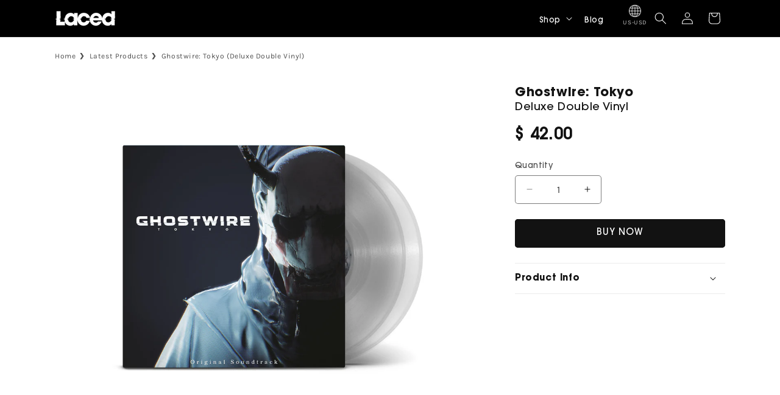

--- FILE ---
content_type: text/html; charset=utf-8
request_url: https://www.lacedrecords.com/collections/latest-products/products/ghostwire-tokyo-deluxe-double-vinyl
body_size: 36695
content:
<!doctype html>
<html class="js" lang="en">

  <head>

    <meta charset="utf-8">
    <meta http-equiv="X-UA-Compatible" content="IE=edge">
    <meta name="viewport" content="width=device-width,initial-scale=1">
    <meta name="theme-color" content="">
    <link rel="canonical" href="https://www.lacedrecords.com/products/ghostwire-tokyo-deluxe-double-vinyl"><link rel="icon" type="image/png" href="//www.lacedrecords.com/cdn/shop/files/Laced_Letter.png?crop=center&height=32&v=1738954147&width=32"><link rel="preconnect" href="https://fonts.shopifycdn.com" crossorigin><title>
      Ghostwire: Tokyo (Deluxe Double Vinyl)
 &ndash; Laced Records</title>

    
      <meta name="description" content="Album: Ghostwire: Tokyo (Original Soundtrack) Artist: Masatoshi Yanagi Product information: 26 tracks specially mastered for vinyl ‘Crystal clear’ heavyweight LPs Deluxe double gatefold sleeve Art by Tango Gameworks ................................... Face the unknown… assuming they have a face. A paranormal partnershi">
    

    

<meta property="og:site_name" content="Laced Records">
<meta property="og:url" content="https://www.lacedrecords.com/products/ghostwire-tokyo-deluxe-double-vinyl">
<meta property="og:title" content="Ghostwire: Tokyo (Deluxe Double Vinyl)">
<meta property="og:type" content="product">
<meta property="og:description" content="Album: Ghostwire: Tokyo (Original Soundtrack) Artist: Masatoshi Yanagi Product information: 26 tracks specially mastered for vinyl ‘Crystal clear’ heavyweight LPs Deluxe double gatefold sleeve Art by Tango Gameworks ................................... Face the unknown… assuming they have a face. A paranormal partnershi"><meta property="og:image" content="http://www.lacedrecords.com/cdn/shop/products/Ghostwire-Tokyo-2LP---COLOUR-front-render.jpg?v=1651138352">
  <meta property="og:image:secure_url" content="https://www.lacedrecords.com/cdn/shop/products/Ghostwire-Tokyo-2LP---COLOUR-front-render.jpg?v=1651138352">
  <meta property="og:image:width" content="2910">
  <meta property="og:image:height" content="2910"><meta property="og:price:amount" content="42.00">
  <meta property="og:price:currency" content="USD"><meta name="twitter:site" content="@https://x.com/laced_audio?mx=2"><meta name="twitter:card" content="summary_large_image">
<meta name="twitter:title" content="Ghostwire: Tokyo (Deluxe Double Vinyl)">
<meta name="twitter:description" content="Album: Ghostwire: Tokyo (Original Soundtrack) Artist: Masatoshi Yanagi Product information: 26 tracks specially mastered for vinyl ‘Crystal clear’ heavyweight LPs Deluxe double gatefold sleeve Art by Tango Gameworks ................................... Face the unknown… assuming they have a face. A paranormal partnershi">


    <script src="//www.lacedrecords.com/cdn/shop/t/16/assets/constants.js?v=132983761750457495441736870923" defer="defer"></script>
    <script src="//www.lacedrecords.com/cdn/shop/t/16/assets/pubsub.js?v=158357773527763999511736870924" defer="defer"></script>
    <script src="//www.lacedrecords.com/cdn/shop/t/16/assets/global.js?v=152862011079830610291736870923" defer="defer"></script>
    <script src="//www.lacedrecords.com/cdn/shop/t/16/assets/details-disclosure.js?v=13653116266235556501736870923" defer="defer"></script>
    <script src="//www.lacedrecords.com/cdn/shop/t/16/assets/details-modal.js?v=25581673532751508451736870923" defer="defer"></script>
    <script src="//www.lacedrecords.com/cdn/shop/t/16/assets/search-form.js?v=133129549252120666541743432472" defer="defer"></script><script>window.performance && window.performance.mark && window.performance.mark('shopify.content_for_header.start');</script><meta id="shopify-digital-wallet" name="shopify-digital-wallet" content="/12268710/digital_wallets/dialog">
<meta name="shopify-checkout-api-token" content="39a23b4dec86ed0f28327f4bdd52ce17">
<meta id="in-context-paypal-metadata" data-shop-id="12268710" data-venmo-supported="false" data-environment="production" data-locale="en_US" data-paypal-v4="true" data-currency="USD">
<link rel="alternate" type="application/json+oembed" href="https://www.lacedrecords.com/products/ghostwire-tokyo-deluxe-double-vinyl.oembed">
<script async="async" src="/checkouts/internal/preloads.js?locale=en-US"></script>
<link rel="preconnect" href="https://shop.app" crossorigin="anonymous">
<script async="async" src="https://shop.app/checkouts/internal/preloads.js?locale=en-US&shop_id=12268710" crossorigin="anonymous"></script>
<script id="apple-pay-shop-capabilities" type="application/json">{"shopId":12268710,"countryCode":"US","currencyCode":"USD","merchantCapabilities":["supports3DS"],"merchantId":"gid:\/\/shopify\/Shop\/12268710","merchantName":"Laced Records","requiredBillingContactFields":["postalAddress","email"],"requiredShippingContactFields":["postalAddress","email"],"shippingType":"shipping","supportedNetworks":["visa","masterCard","amex","discover","elo","jcb"],"total":{"type":"pending","label":"Laced Records","amount":"1.00"},"shopifyPaymentsEnabled":true,"supportsSubscriptions":true}</script>
<script id="shopify-features" type="application/json">{"accessToken":"39a23b4dec86ed0f28327f4bdd52ce17","betas":["rich-media-storefront-analytics"],"domain":"www.lacedrecords.com","predictiveSearch":true,"shopId":12268710,"locale":"en"}</script>
<script>var Shopify = Shopify || {};
Shopify.shop = "laced-records-2.myshopify.com";
Shopify.locale = "en";
Shopify.currency = {"active":"USD","rate":"1.0"};
Shopify.country = "US";
Shopify.theme = {"name":"Dawn","id":132480106595,"schema_name":"Dawn","schema_version":"15.2.0","theme_store_id":887,"role":"main"};
Shopify.theme.handle = "null";
Shopify.theme.style = {"id":null,"handle":null};
Shopify.cdnHost = "www.lacedrecords.com/cdn";
Shopify.routes = Shopify.routes || {};
Shopify.routes.root = "/";</script>
<script type="module">!function(o){(o.Shopify=o.Shopify||{}).modules=!0}(window);</script>
<script>!function(o){function n(){var o=[];function n(){o.push(Array.prototype.slice.apply(arguments))}return n.q=o,n}var t=o.Shopify=o.Shopify||{};t.loadFeatures=n(),t.autoloadFeatures=n()}(window);</script>
<script>
  window.ShopifyPay = window.ShopifyPay || {};
  window.ShopifyPay.apiHost = "shop.app\/pay";
  window.ShopifyPay.redirectState = null;
</script>
<script id="shop-js-analytics" type="application/json">{"pageType":"product"}</script>
<script defer="defer" async type="module" src="//www.lacedrecords.com/cdn/shopifycloud/shop-js/modules/v2/client.init-shop-cart-sync_BT-GjEfc.en.esm.js"></script>
<script defer="defer" async type="module" src="//www.lacedrecords.com/cdn/shopifycloud/shop-js/modules/v2/chunk.common_D58fp_Oc.esm.js"></script>
<script defer="defer" async type="module" src="//www.lacedrecords.com/cdn/shopifycloud/shop-js/modules/v2/chunk.modal_xMitdFEc.esm.js"></script>
<script type="module">
  await import("//www.lacedrecords.com/cdn/shopifycloud/shop-js/modules/v2/client.init-shop-cart-sync_BT-GjEfc.en.esm.js");
await import("//www.lacedrecords.com/cdn/shopifycloud/shop-js/modules/v2/chunk.common_D58fp_Oc.esm.js");
await import("//www.lacedrecords.com/cdn/shopifycloud/shop-js/modules/v2/chunk.modal_xMitdFEc.esm.js");

  window.Shopify.SignInWithShop?.initShopCartSync?.({"fedCMEnabled":true,"windoidEnabled":true});

</script>
<script>
  window.Shopify = window.Shopify || {};
  if (!window.Shopify.featureAssets) window.Shopify.featureAssets = {};
  window.Shopify.featureAssets['shop-js'] = {"shop-cart-sync":["modules/v2/client.shop-cart-sync_DZOKe7Ll.en.esm.js","modules/v2/chunk.common_D58fp_Oc.esm.js","modules/v2/chunk.modal_xMitdFEc.esm.js"],"init-fed-cm":["modules/v2/client.init-fed-cm_B6oLuCjv.en.esm.js","modules/v2/chunk.common_D58fp_Oc.esm.js","modules/v2/chunk.modal_xMitdFEc.esm.js"],"shop-cash-offers":["modules/v2/client.shop-cash-offers_D2sdYoxE.en.esm.js","modules/v2/chunk.common_D58fp_Oc.esm.js","modules/v2/chunk.modal_xMitdFEc.esm.js"],"shop-login-button":["modules/v2/client.shop-login-button_QeVjl5Y3.en.esm.js","modules/v2/chunk.common_D58fp_Oc.esm.js","modules/v2/chunk.modal_xMitdFEc.esm.js"],"pay-button":["modules/v2/client.pay-button_DXTOsIq6.en.esm.js","modules/v2/chunk.common_D58fp_Oc.esm.js","modules/v2/chunk.modal_xMitdFEc.esm.js"],"shop-button":["modules/v2/client.shop-button_DQZHx9pm.en.esm.js","modules/v2/chunk.common_D58fp_Oc.esm.js","modules/v2/chunk.modal_xMitdFEc.esm.js"],"avatar":["modules/v2/client.avatar_BTnouDA3.en.esm.js"],"init-windoid":["modules/v2/client.init-windoid_CR1B-cfM.en.esm.js","modules/v2/chunk.common_D58fp_Oc.esm.js","modules/v2/chunk.modal_xMitdFEc.esm.js"],"init-shop-for-new-customer-accounts":["modules/v2/client.init-shop-for-new-customer-accounts_C_vY_xzh.en.esm.js","modules/v2/client.shop-login-button_QeVjl5Y3.en.esm.js","modules/v2/chunk.common_D58fp_Oc.esm.js","modules/v2/chunk.modal_xMitdFEc.esm.js"],"init-shop-email-lookup-coordinator":["modules/v2/client.init-shop-email-lookup-coordinator_BI7n9ZSv.en.esm.js","modules/v2/chunk.common_D58fp_Oc.esm.js","modules/v2/chunk.modal_xMitdFEc.esm.js"],"init-shop-cart-sync":["modules/v2/client.init-shop-cart-sync_BT-GjEfc.en.esm.js","modules/v2/chunk.common_D58fp_Oc.esm.js","modules/v2/chunk.modal_xMitdFEc.esm.js"],"shop-toast-manager":["modules/v2/client.shop-toast-manager_DiYdP3xc.en.esm.js","modules/v2/chunk.common_D58fp_Oc.esm.js","modules/v2/chunk.modal_xMitdFEc.esm.js"],"init-customer-accounts":["modules/v2/client.init-customer-accounts_D9ZNqS-Q.en.esm.js","modules/v2/client.shop-login-button_QeVjl5Y3.en.esm.js","modules/v2/chunk.common_D58fp_Oc.esm.js","modules/v2/chunk.modal_xMitdFEc.esm.js"],"init-customer-accounts-sign-up":["modules/v2/client.init-customer-accounts-sign-up_iGw4briv.en.esm.js","modules/v2/client.shop-login-button_QeVjl5Y3.en.esm.js","modules/v2/chunk.common_D58fp_Oc.esm.js","modules/v2/chunk.modal_xMitdFEc.esm.js"],"shop-follow-button":["modules/v2/client.shop-follow-button_CqMgW2wH.en.esm.js","modules/v2/chunk.common_D58fp_Oc.esm.js","modules/v2/chunk.modal_xMitdFEc.esm.js"],"checkout-modal":["modules/v2/client.checkout-modal_xHeaAweL.en.esm.js","modules/v2/chunk.common_D58fp_Oc.esm.js","modules/v2/chunk.modal_xMitdFEc.esm.js"],"shop-login":["modules/v2/client.shop-login_D91U-Q7h.en.esm.js","modules/v2/chunk.common_D58fp_Oc.esm.js","modules/v2/chunk.modal_xMitdFEc.esm.js"],"lead-capture":["modules/v2/client.lead-capture_BJmE1dJe.en.esm.js","modules/v2/chunk.common_D58fp_Oc.esm.js","modules/v2/chunk.modal_xMitdFEc.esm.js"],"payment-terms":["modules/v2/client.payment-terms_Ci9AEqFq.en.esm.js","modules/v2/chunk.common_D58fp_Oc.esm.js","modules/v2/chunk.modal_xMitdFEc.esm.js"]};
</script>
<script>(function() {
  var isLoaded = false;
  function asyncLoad() {
    if (isLoaded) return;
    isLoaded = true;
    var urls = ["https:\/\/www.lacedrecords.com\/apps\/giraffly-gdpr\/gdpr-e130477c26616b0b8e9faed433d0bee9c817afe0.js?shop=laced-records-2.myshopify.com","https:\/\/app.octaneai.com\/0zpgdaozocsgcseu\/shopify.js?x=eti55zbyrvpqEhIu\u0026shop=laced-records-2.myshopify.com"];
    for (var i = 0; i < urls.length; i++) {
      var s = document.createElement('script');
      s.type = 'text/javascript';
      s.async = true;
      s.src = urls[i];
      var x = document.getElementsByTagName('script')[0];
      x.parentNode.insertBefore(s, x);
    }
  };
  if(window.attachEvent) {
    window.attachEvent('onload', asyncLoad);
  } else {
    window.addEventListener('load', asyncLoad, false);
  }
})();</script>
<script id="__st">var __st={"a":12268710,"offset":0,"reqid":"715f00c3-e641-460e-8523-edd0aaa69c84-1769312564","pageurl":"www.lacedrecords.com\/collections\/latest-products\/products\/ghostwire-tokyo-deluxe-double-vinyl","u":"cc45cc1ae98a","p":"product","rtyp":"product","rid":6744682233955};</script>
<script>window.ShopifyPaypalV4VisibilityTracking = true;</script>
<script id="captcha-bootstrap">!function(){'use strict';const t='contact',e='account',n='new_comment',o=[[t,t],['blogs',n],['comments',n],[t,'customer']],c=[[e,'customer_login'],[e,'guest_login'],[e,'recover_customer_password'],[e,'create_customer']],r=t=>t.map((([t,e])=>`form[action*='/${t}']:not([data-nocaptcha='true']) input[name='form_type'][value='${e}']`)).join(','),a=t=>()=>t?[...document.querySelectorAll(t)].map((t=>t.form)):[];function s(){const t=[...o],e=r(t);return a(e)}const i='password',u='form_key',d=['recaptcha-v3-token','g-recaptcha-response','h-captcha-response',i],f=()=>{try{return window.sessionStorage}catch{return}},m='__shopify_v',_=t=>t.elements[u];function p(t,e,n=!1){try{const o=window.sessionStorage,c=JSON.parse(o.getItem(e)),{data:r}=function(t){const{data:e,action:n}=t;return t[m]||n?{data:e,action:n}:{data:t,action:n}}(c);for(const[e,n]of Object.entries(r))t.elements[e]&&(t.elements[e].value=n);n&&o.removeItem(e)}catch(o){console.error('form repopulation failed',{error:o})}}const l='form_type',E='cptcha';function T(t){t.dataset[E]=!0}const w=window,h=w.document,L='Shopify',v='ce_forms',y='captcha';let A=!1;((t,e)=>{const n=(g='f06e6c50-85a8-45c8-87d0-21a2b65856fe',I='https://cdn.shopify.com/shopifycloud/storefront-forms-hcaptcha/ce_storefront_forms_captcha_hcaptcha.v1.5.2.iife.js',D={infoText:'Protected by hCaptcha',privacyText:'Privacy',termsText:'Terms'},(t,e,n)=>{const o=w[L][v],c=o.bindForm;if(c)return c(t,g,e,D).then(n);var r;o.q.push([[t,g,e,D],n]),r=I,A||(h.body.append(Object.assign(h.createElement('script'),{id:'captcha-provider',async:!0,src:r})),A=!0)});var g,I,D;w[L]=w[L]||{},w[L][v]=w[L][v]||{},w[L][v].q=[],w[L][y]=w[L][y]||{},w[L][y].protect=function(t,e){n(t,void 0,e),T(t)},Object.freeze(w[L][y]),function(t,e,n,w,h,L){const[v,y,A,g]=function(t,e,n){const i=e?o:[],u=t?c:[],d=[...i,...u],f=r(d),m=r(i),_=r(d.filter((([t,e])=>n.includes(e))));return[a(f),a(m),a(_),s()]}(w,h,L),I=t=>{const e=t.target;return e instanceof HTMLFormElement?e:e&&e.form},D=t=>v().includes(t);t.addEventListener('submit',(t=>{const e=I(t);if(!e)return;const n=D(e)&&!e.dataset.hcaptchaBound&&!e.dataset.recaptchaBound,o=_(e),c=g().includes(e)&&(!o||!o.value);(n||c)&&t.preventDefault(),c&&!n&&(function(t){try{if(!f())return;!function(t){const e=f();if(!e)return;const n=_(t);if(!n)return;const o=n.value;o&&e.removeItem(o)}(t);const e=Array.from(Array(32),(()=>Math.random().toString(36)[2])).join('');!function(t,e){_(t)||t.append(Object.assign(document.createElement('input'),{type:'hidden',name:u})),t.elements[u].value=e}(t,e),function(t,e){const n=f();if(!n)return;const o=[...t.querySelectorAll(`input[type='${i}']`)].map((({name:t})=>t)),c=[...d,...o],r={};for(const[a,s]of new FormData(t).entries())c.includes(a)||(r[a]=s);n.setItem(e,JSON.stringify({[m]:1,action:t.action,data:r}))}(t,e)}catch(e){console.error('failed to persist form',e)}}(e),e.submit())}));const S=(t,e)=>{t&&!t.dataset[E]&&(n(t,e.some((e=>e===t))),T(t))};for(const o of['focusin','change'])t.addEventListener(o,(t=>{const e=I(t);D(e)&&S(e,y())}));const B=e.get('form_key'),M=e.get(l),P=B&&M;t.addEventListener('DOMContentLoaded',(()=>{const t=y();if(P)for(const e of t)e.elements[l].value===M&&p(e,B);[...new Set([...A(),...v().filter((t=>'true'===t.dataset.shopifyCaptcha))])].forEach((e=>S(e,t)))}))}(h,new URLSearchParams(w.location.search),n,t,e,['guest_login'])})(!0,!0)}();</script>
<script integrity="sha256-4kQ18oKyAcykRKYeNunJcIwy7WH5gtpwJnB7kiuLZ1E=" data-source-attribution="shopify.loadfeatures" defer="defer" src="//www.lacedrecords.com/cdn/shopifycloud/storefront/assets/storefront/load_feature-a0a9edcb.js" crossorigin="anonymous"></script>
<script crossorigin="anonymous" defer="defer" src="//www.lacedrecords.com/cdn/shopifycloud/storefront/assets/shopify_pay/storefront-65b4c6d7.js?v=20250812"></script>
<script data-source-attribution="shopify.dynamic_checkout.dynamic.init">var Shopify=Shopify||{};Shopify.PaymentButton=Shopify.PaymentButton||{isStorefrontPortableWallets:!0,init:function(){window.Shopify.PaymentButton.init=function(){};var t=document.createElement("script");t.src="https://www.lacedrecords.com/cdn/shopifycloud/portable-wallets/latest/portable-wallets.en.js",t.type="module",document.head.appendChild(t)}};
</script>
<script data-source-attribution="shopify.dynamic_checkout.buyer_consent">
  function portableWalletsHideBuyerConsent(e){var t=document.getElementById("shopify-buyer-consent"),n=document.getElementById("shopify-subscription-policy-button");t&&n&&(t.classList.add("hidden"),t.setAttribute("aria-hidden","true"),n.removeEventListener("click",e))}function portableWalletsShowBuyerConsent(e){var t=document.getElementById("shopify-buyer-consent"),n=document.getElementById("shopify-subscription-policy-button");t&&n&&(t.classList.remove("hidden"),t.removeAttribute("aria-hidden"),n.addEventListener("click",e))}window.Shopify?.PaymentButton&&(window.Shopify.PaymentButton.hideBuyerConsent=portableWalletsHideBuyerConsent,window.Shopify.PaymentButton.showBuyerConsent=portableWalletsShowBuyerConsent);
</script>
<script data-source-attribution="shopify.dynamic_checkout.cart.bootstrap">document.addEventListener("DOMContentLoaded",(function(){function t(){return document.querySelector("shopify-accelerated-checkout-cart, shopify-accelerated-checkout")}if(t())Shopify.PaymentButton.init();else{new MutationObserver((function(e,n){t()&&(Shopify.PaymentButton.init(),n.disconnect())})).observe(document.body,{childList:!0,subtree:!0})}}));
</script>
<link id="shopify-accelerated-checkout-styles" rel="stylesheet" media="screen" href="https://www.lacedrecords.com/cdn/shopifycloud/portable-wallets/latest/accelerated-checkout-backwards-compat.css" crossorigin="anonymous">
<style id="shopify-accelerated-checkout-cart">
        #shopify-buyer-consent {
  margin-top: 1em;
  display: inline-block;
  width: 100%;
}

#shopify-buyer-consent.hidden {
  display: none;
}

#shopify-subscription-policy-button {
  background: none;
  border: none;
  padding: 0;
  text-decoration: underline;
  font-size: inherit;
  cursor: pointer;
}

#shopify-subscription-policy-button::before {
  box-shadow: none;
}

      </style>
<script id="sections-script" data-sections="header" defer="defer" src="//www.lacedrecords.com/cdn/shop/t/16/compiled_assets/scripts.js?v=3661"></script>
<script>window.performance && window.performance.mark && window.performance.mark('shopify.content_for_header.end');</script>


    <style data-shopify>
      @font-face {
  font-family: Karla;
  font-weight: 400;
  font-style: normal;
  font-display: swap;
  src: url("//www.lacedrecords.com/cdn/fonts/karla/karla_n4.40497e07df527e6a50e58fb17ef1950c72f3e32c.woff2") format("woff2"),
       url("//www.lacedrecords.com/cdn/fonts/karla/karla_n4.e9f6f9de321061073c6bfe03c28976ba8ce6ee18.woff") format("woff");
}

      @font-face {
  font-family: Karla;
  font-weight: 700;
  font-style: normal;
  font-display: swap;
  src: url("//www.lacedrecords.com/cdn/fonts/karla/karla_n7.4358a847d4875593d69cfc3f8cc0b44c17b3ed03.woff2") format("woff2"),
       url("//www.lacedrecords.com/cdn/fonts/karla/karla_n7.96e322f6d76ce794f25fa29e55d6997c3fb656b6.woff") format("woff");
}

      @font-face {
  font-family: Karla;
  font-weight: 400;
  font-style: italic;
  font-display: swap;
  src: url("//www.lacedrecords.com/cdn/fonts/karla/karla_i4.2086039c16bcc3a78a72a2f7b471e3c4a7f873a6.woff2") format("woff2"),
       url("//www.lacedrecords.com/cdn/fonts/karla/karla_i4.7b9f59841a5960c16fa2a897a0716c8ebb183221.woff") format("woff");
}

      @font-face {
  font-family: Karla;
  font-weight: 700;
  font-style: italic;
  font-display: swap;
  src: url("//www.lacedrecords.com/cdn/fonts/karla/karla_i7.fe031cd65d6e02906286add4f6dda06afc2615f0.woff2") format("woff2"),
       url("//www.lacedrecords.com/cdn/fonts/karla/karla_i7.816d4949fa7f7d79314595d7003eda5b44e959e3.woff") format("woff");
}

      @font-face {
  font-family: Karla;
  font-weight: 400;
  font-style: normal;
  font-display: swap;
  src: url("//www.lacedrecords.com/cdn/fonts/karla/karla_n4.40497e07df527e6a50e58fb17ef1950c72f3e32c.woff2") format("woff2"),
       url("//www.lacedrecords.com/cdn/fonts/karla/karla_n4.e9f6f9de321061073c6bfe03c28976ba8ce6ee18.woff") format("woff");
}


      
        :root,
        .color-scheme-1 {
          --color-background: 255,255,255;
        
          --gradient-background: #ffffff;
        

        

        --color-foreground: 18,18,18;
        --color-background-contrast: 191,191,191;
        --color-shadow: 18,18,18;
        --color-button: 18,18,18;
        --color-button-text: 255,255,255;
        --color-secondary-button: 255,255,255;
        --color-secondary-button-text: 18,18,18;
        --color-link: 18,18,18;
        --color-badge-foreground: 18,18,18;
        --color-badge-background: 255,255,255;
        --color-badge-border: 18,18,18;
        --payment-terms-background-color: rgb(255 255 255);
      }
      
        
        .color-scheme-2 {
          --color-background: 243,243,243;
        
          --gradient-background: #f3f3f3;
        

        

        --color-foreground: 18,18,18;
        --color-background-contrast: 179,179,179;
        --color-shadow: 18,18,18;
        --color-button: 18,18,18;
        --color-button-text: 243,243,243;
        --color-secondary-button: 243,243,243;
        --color-secondary-button-text: 18,18,18;
        --color-link: 18,18,18;
        --color-badge-foreground: 18,18,18;
        --color-badge-background: 243,243,243;
        --color-badge-border: 18,18,18;
        --payment-terms-background-color: rgb(243 243 243);
      }
      
        
        .color-scheme-3 {
          --color-background: 36,40,51;
        
          --gradient-background: #242833;
        

        

        --color-foreground: 255,255,255;
        --color-background-contrast: 47,52,66;
        --color-shadow: 18,18,18;
        --color-button: 255,255,255;
        --color-button-text: 0,0,0;
        --color-secondary-button: 36,40,51;
        --color-secondary-button-text: 255,255,255;
        --color-link: 255,255,255;
        --color-badge-foreground: 255,255,255;
        --color-badge-background: 36,40,51;
        --color-badge-border: 255,255,255;
        --payment-terms-background-color: rgb(36 40 51);
      }
      
        
        .color-scheme-4 {
          --color-background: 0,0,0;
        
          --gradient-background: #000000;
        

        

        --color-foreground: 255,255,255;
        --color-background-contrast: 128,128,128;
        --color-shadow: 0,0,0;
        --color-button: 255,255,255;
        --color-button-text: 0,0,0;
        --color-secondary-button: 0,0,0;
        --color-secondary-button-text: 255,255,255;
        --color-link: 255,255,255;
        --color-badge-foreground: 255,255,255;
        --color-badge-background: 0,0,0;
        --color-badge-border: 255,255,255;
        --payment-terms-background-color: rgb(0 0 0);
      }
      
        
        .color-scheme-5 {
          --color-background: 51,79,180;
        
          --gradient-background: #334fb4;
        

        

        --color-foreground: 255,255,255;
        --color-background-contrast: 23,35,81;
        --color-shadow: 18,18,18;
        --color-button: 255,255,255;
        --color-button-text: 51,79,180;
        --color-secondary-button: 51,79,180;
        --color-secondary-button-text: 255,255,255;
        --color-link: 255,255,255;
        --color-badge-foreground: 255,255,255;
        --color-badge-background: 51,79,180;
        --color-badge-border: 255,255,255;
        --payment-terms-background-color: rgb(51 79 180);
      }
      

      body, .color-scheme-1, .color-scheme-2, .color-scheme-3, .color-scheme-4, .color-scheme-5 {
        color: rgba(var(--color-foreground), 0.75);
        background-color: rgb(var(--color-background));
      }

      :root {
        --font-body-family: Karla, sans-serif;
        --font-body-style: normal;
        --font-body-weight: 400;
        --font-body-weight-bold: 700;

        --font-heading-family: Karla, sans-serif;
        --font-heading-style: normal;
        --font-heading-weight: 400;

        --font-body-scale: 1.0;
        --font-heading-scale: 1.0;

        --media-padding: px;
        --media-border-opacity: 0.05;
        --media-border-width: 0px;
        --media-radius: 0px;
        --media-shadow-opacity: 0.0;
        --media-shadow-horizontal-offset: 0px;
        --media-shadow-vertical-offset: 4px;
        --media-shadow-blur-radius: 5px;
        --media-shadow-visible: 0;

        --page-width: 120rem;
        --page-width-margin: 0rem;

        --product-card-image-padding: 0.0rem;
        --product-card-corner-radius: 0.0rem;
        --product-card-text-alignment: left;
        --product-card-border-width: 0.0rem;
        --product-card-border-opacity: 0.1;
        --product-card-shadow-opacity: 0.0;
        --product-card-shadow-visible: 0;
        --product-card-shadow-horizontal-offset: 0.0rem;
        --product-card-shadow-vertical-offset: 0.4rem;
        --product-card-shadow-blur-radius: 0.5rem;

        --collection-card-image-padding: 0.0rem;
        --collection-card-corner-radius: 0.0rem;
        --collection-card-text-alignment: left;
        --collection-card-border-width: 0.0rem;
        --collection-card-border-opacity: 0.1;
        --collection-card-shadow-opacity: 0.0;
        --collection-card-shadow-visible: 0;
        --collection-card-shadow-horizontal-offset: 0.0rem;
        --collection-card-shadow-vertical-offset: 0.4rem;
        --collection-card-shadow-blur-radius: 0.5rem;

        --blog-card-image-padding: 0.0rem;
        --blog-card-corner-radius: 0.0rem;
        --blog-card-text-alignment: left;
        --blog-card-border-width: 0.0rem;
        --blog-card-border-opacity: 0.1;
        --blog-card-shadow-opacity: 0.0;
        --blog-card-shadow-visible: 0;
        --blog-card-shadow-horizontal-offset: 0.0rem;
        --blog-card-shadow-vertical-offset: 0.4rem;
        --blog-card-shadow-blur-radius: 0.5rem;

        --badge-corner-radius: 0.0rem;

        --popup-border-width: 1px;
        --popup-border-opacity: 0.1;
        --popup-corner-radius: 0px;
        --popup-shadow-opacity: 0.05;
        --popup-shadow-horizontal-offset: 0px;
        --popup-shadow-vertical-offset: 4px;
        --popup-shadow-blur-radius: 5px;

        --drawer-border-width: 1px;
        --drawer-border-opacity: 0.1;
        --drawer-shadow-opacity: 0.0;
        --drawer-shadow-horizontal-offset: 0px;
        --drawer-shadow-vertical-offset: 4px;
        --drawer-shadow-blur-radius: 5px;

        --spacing-sections-desktop: 0px;
        --spacing-sections-mobile: 0px;

        --grid-desktop-vertical-spacing: 8px;
        --grid-desktop-horizontal-spacing: 8px;
        --grid-mobile-vertical-spacing: 4px;
        --grid-mobile-horizontal-spacing: 4px;

        --text-boxes-border-opacity: 0.1;
        --text-boxes-border-width: 0px;
        --text-boxes-radius: 0px;
        --text-boxes-shadow-opacity: 0.0;
        --text-boxes-shadow-visible: 0;
        --text-boxes-shadow-horizontal-offset: 0px;
        --text-boxes-shadow-vertical-offset: 4px;
        --text-boxes-shadow-blur-radius: 5px;

        --buttons-radius: 4px;
        --buttons-radius-outset: 5px;
        --buttons-border-width: 1px;
        --buttons-border-opacity: 1.0;
        --buttons-shadow-opacity: 0.0;
        --buttons-shadow-visible: 0;
        --buttons-shadow-horizontal-offset: 0px;
        --buttons-shadow-vertical-offset: 4px;
        --buttons-shadow-blur-radius: 5px;
        --buttons-border-offset: 0.3px;

        --inputs-radius: 4px;
        --inputs-border-width: 1px;
        --inputs-border-opacity: 0.55;
        --inputs-shadow-opacity: 0.0;
        --inputs-shadow-horizontal-offset: 0px;
        --inputs-margin-offset: 0px;
        --inputs-shadow-vertical-offset: 4px;
        --inputs-shadow-blur-radius: 5px;
        --inputs-radius-outset: 5px;

        --variant-pills-radius: 40px;
        --variant-pills-border-width: 1px;
        --variant-pills-border-opacity: 0.55;
        --variant-pills-shadow-opacity: 0.0;
        --variant-pills-shadow-horizontal-offset: 0px;
        --variant-pills-shadow-vertical-offset: 4px;
        --variant-pills-shadow-blur-radius: 5px;
      }

      *,
      *::before,
      *::after {
        box-sizing: inherit;
      }

      html {
        box-sizing: border-box;
        font-size: calc(var(--font-body-scale) * 62.5%);
        height: 100%;
      }

      body {
        display: grid;
        grid-template-rows: auto auto 1fr auto;
        grid-template-columns: 100%;
        min-height: 100%;
        margin: 0;
        font-size: 1.5rem;
        letter-spacing: 0.06rem;
        line-height: calc(1 + 0.8 / var(--font-body-scale));
        font-family: var(--font-body-family);
        font-style: var(--font-body-style);
        font-weight: var(--font-body-weight);
      }
      

      @media screen and (min-width: 750px) {
        body {
          font-size: 1.6rem;
        }
      }
    </style>

    <link href="//www.lacedrecords.com/cdn/shop/t/16/assets/base.css?v=53564270997311835041747496785" rel="stylesheet" type="text/css" media="all" />
    <link href="//www.lacedrecords.com/cdn/shop/t/16/assets/custom.css?v=44338962046747653451751058112" rel="stylesheet" type="text/css" media="all" />
    <link rel="stylesheet" href="//www.lacedrecords.com/cdn/shop/t/16/assets/component-cart-items.css?v=123238115697927560811736870922" media="print" onload="this.media='all'"><link href="//www.lacedrecords.com/cdn/shop/t/16/assets/component-cart-drawer.css?v=172291411715033152591747491150" rel="stylesheet" type="text/css" media="all" />
      <link href="//www.lacedrecords.com/cdn/shop/t/16/assets/component-cart.css?v=164708765130180853531736870922" rel="stylesheet" type="text/css" media="all" />
      <link href="//www.lacedrecords.com/cdn/shop/t/16/assets/component-totals.css?v=15906652033866631521736870923" rel="stylesheet" type="text/css" media="all" />
      <link href="//www.lacedrecords.com/cdn/shop/t/16/assets/component-price.css?v=70172745017360139101736870923" rel="stylesheet" type="text/css" media="all" />
      <link href="//www.lacedrecords.com/cdn/shop/t/16/assets/component-discounts.css?v=152760482443307489271736870922" rel="stylesheet" type="text/css" media="all" />

      <link rel="preload" as="font" href="//www.lacedrecords.com/cdn/fonts/karla/karla_n4.40497e07df527e6a50e58fb17ef1950c72f3e32c.woff2" type="font/woff2" crossorigin>
      

      <link rel="preload" as="font" href="//www.lacedrecords.com/cdn/fonts/karla/karla_n4.40497e07df527e6a50e58fb17ef1950c72f3e32c.woff2" type="font/woff2" crossorigin>
      
<link href="//www.lacedrecords.com/cdn/shop/t/16/assets/component-localization-form.css?v=130625813438728916391747494433" rel="stylesheet" type="text/css" media="all" />
      <script src="//www.lacedrecords.com/cdn/shop/t/16/assets/localization-form.js?v=136457291733136276431748027719" defer="defer"></script><link
        rel="stylesheet"
        href="//www.lacedrecords.com/cdn/shop/t/16/assets/component-predictive-search.css?v=118923337488134913561736870923"
        media="print"
        onload="this.media='all'"
      ><script>
      if (Shopify.designMode) {
        document.documentElement.classList.add('shopify-design-mode');
      }
    </script>
  <!-- BEGIN app block: shopify://apps/power-tools-filter-menu/blocks/fonts/6ae6bf19-7d76-44e9-9e0e-5df155960acd --><!-- BEGIN app snippet: filter-menu-fonts-css --><style>
  
  
  
  .filter-group h4 {
    font-size: 16px;
    
    font-weight: 600;
  }
  .filter-group.pt-accordion-group h4:after {
    line-height: 20px;
  }
  .pt-filter-drawer .pt-filter-drawer-header {
    font-size: 16px;
    
    font-weight: 600;
  }
  .filter-group li a, .filter-group li a:visited, .filter-group .collection-count {
    font-size: 14px;
    
    font-weight: 300;
  }
  .filter-group li div {
    line-height: 22px;
  }
  .filter-menu-none-selected li a, .has_collection_counts a {
    margin-right: 35.0px;
  }
  
  .filter-menu .pt-display-dropdown .menu-trigger {
    font-size: 14px;
    
    font-weight: 300;
    padding: 0 28px 0 15px;
    line-height: 26px;
    height: 28px;
  }
  .pt-display-smallbox ul li .collection-name {
    font-size: 14px;
  }
</style>
<!-- END app snippet -->
<!-- END app block --><!-- BEGIN app block: shopify://apps/power-tools-filter-menu/blocks/accordions/6ae6bf19-7d76-44e9-9e0e-5df155960acd --><script>
  (window.powerToolsSettings = window.powerToolsSettings || {}).groupClasses = (window.powerToolsSettings.groupClasses || []).concat(["pt-accordion-group"]);
  (window.powerToolsSettings = window.powerToolsSettings || {}).selectedClasses = (window.powerToolsSettings.selectedClasses || []).concat("pt-group-expanded");</script>
<!-- END app block --><!-- BEGIN app block: shopify://apps/klaviyo-email-marketing-sms/blocks/klaviyo-onsite-embed/2632fe16-c075-4321-a88b-50b567f42507 -->












  <script async src="https://static.klaviyo.com/onsite/js/VTX66q/klaviyo.js?company_id=VTX66q"></script>
  <script>!function(){if(!window.klaviyo){window._klOnsite=window._klOnsite||[];try{window.klaviyo=new Proxy({},{get:function(n,i){return"push"===i?function(){var n;(n=window._klOnsite).push.apply(n,arguments)}:function(){for(var n=arguments.length,o=new Array(n),w=0;w<n;w++)o[w]=arguments[w];var t="function"==typeof o[o.length-1]?o.pop():void 0,e=new Promise((function(n){window._klOnsite.push([i].concat(o,[function(i){t&&t(i),n(i)}]))}));return e}}})}catch(n){window.klaviyo=window.klaviyo||[],window.klaviyo.push=function(){var n;(n=window._klOnsite).push.apply(n,arguments)}}}}();</script>

  
    <script id="viewed_product">
      if (item == null) {
        var _learnq = _learnq || [];

        var MetafieldReviews = null
        var MetafieldYotpoRating = null
        var MetafieldYotpoCount = null
        var MetafieldLooxRating = null
        var MetafieldLooxCount = null
        var okendoProduct = null
        var okendoProductReviewCount = null
        var okendoProductReviewAverageValue = null
        try {
          // The following fields are used for Customer Hub recently viewed in order to add reviews.
          // This information is not part of __kla_viewed. Instead, it is part of __kla_viewed_reviewed_items
          MetafieldReviews = {};
          MetafieldYotpoRating = null
          MetafieldYotpoCount = null
          MetafieldLooxRating = null
          MetafieldLooxCount = null

          okendoProduct = null
          // If the okendo metafield is not legacy, it will error, which then requires the new json formatted data
          if (okendoProduct && 'error' in okendoProduct) {
            okendoProduct = null
          }
          okendoProductReviewCount = okendoProduct ? okendoProduct.reviewCount : null
          okendoProductReviewAverageValue = okendoProduct ? okendoProduct.reviewAverageValue : null
        } catch (error) {
          console.error('Error in Klaviyo onsite reviews tracking:', error);
        }

        var item = {
          Name: "Ghostwire: Tokyo (Deluxe Double Vinyl)",
          ProductID: 6744682233955,
          Categories: ["All Products","Featured Products","Ghostwire: Tokyo","In Stock","Latest Products","Vinyl"],
          ImageURL: "https://www.lacedrecords.com/cdn/shop/products/Ghostwire-Tokyo-2LP---COLOUR-front-render_grande.jpg?v=1651138352",
          URL: "https://www.lacedrecords.com/products/ghostwire-tokyo-deluxe-double-vinyl",
          Brand: "Laced Records",
          Price: "$ 42.00",
          Value: "42.00",
          CompareAtPrice: "$ 0.00"
        };
        _learnq.push(['track', 'Viewed Product', item]);
        _learnq.push(['trackViewedItem', {
          Title: item.Name,
          ItemId: item.ProductID,
          Categories: item.Categories,
          ImageUrl: item.ImageURL,
          Url: item.URL,
          Metadata: {
            Brand: item.Brand,
            Price: item.Price,
            Value: item.Value,
            CompareAtPrice: item.CompareAtPrice
          },
          metafields:{
            reviews: MetafieldReviews,
            yotpo:{
              rating: MetafieldYotpoRating,
              count: MetafieldYotpoCount,
            },
            loox:{
              rating: MetafieldLooxRating,
              count: MetafieldLooxCount,
            },
            okendo: {
              rating: okendoProductReviewAverageValue,
              count: okendoProductReviewCount,
            }
          }
        }]);
      }
    </script>
  




  <script>
    window.klaviyoReviewsProductDesignMode = false
  </script>







<!-- END app block --><!-- BEGIN app block: shopify://apps/power-tools-filter-menu/blocks/colors/6ae6bf19-7d76-44e9-9e0e-5df155960acd --><script>
  (window.powerToolsSettings = window.powerToolsSettings || {}).classes = (window.powerToolsSettings.classes || []).concat(["swatch-type-swatch"]);
</script>
<!-- BEGIN app snippet: filter-menu-colors-css --><style>
  .pt_hidden_by_embed { display: none!important; }

  .filter-menu {
    background-color: rgba(0,0,0,0);
    border-radius: 3px;
    padding: 0px;
    border: 1px solid rgba(0,0,0,0);
  }
  .filter-group .filter-clear {
    background-color: #EEE;
    color: #222;
  }
  .filter-group .filter-clear:hover {
    background-color: #DDD;
    color: #222;
  }
  .filter-group h4 {
    color: #222;
    border-bottom: 1px solid #DDD;
  }
  .filter-group + .filter-group h4 {
    border-top: 1px solid rgba(0,0,0,0);
  }
  .filter-group li a {
    text-indent: -21px;
    padding-left: 21px;
  }
  .filter-group li a, .filter-group li a:visited, .filter-group .collection-count {
    color: #222;
  }
  .filter-group .collection-count {
    color: #888;
  }
  .filter-group li.selected a {
    color: #333;
  }
  .filter-group li:hover a {
    color: #444;
  }
  i.check-icon,
  .pt-display-dropdown .filter-clear,
  .pt-display-dropdown .menu-trigger:after,
  .filter-group h4:after {
    color: #888;
  }
  .selected i.check-icon {
    color: #444;
  }
  i.check-icon:before,
  .pt-display-dropdown .filter-clear:before {
    content: "\e800";
    vertical-align: middle;
    height: 17px;
    line-height: 17px;
    width: 17px;
    font-size: 15px;
  }
  .is-safari i.check-icon:before {
    vertical-align: bottom;
  }
  a:hover i.check-icon:before {
    content: "\e801";
  }
  .selected i.check-icon:before {
    content: "\e802";
  }
  .selected a:hover i.check-icon:before {
    content: "\e803";
  }
  
  .pt-display-swatch ul li .collection-name {
    min-height: 17px;
  
    width: 27px;
    min-height: 27px;
  
  }
  .pt-display-swatch i.check-icon:before {
    content: "\e812";
  
    height: 27px;
    line-height: 27px;
    width: 27px;
    font-size: 25px;
  
  }
  .pt-display-swatch a:hover i.check-icon:before {
    content: "\e813";
  }
  .pt-display-swatch .selected i.check-icon:before {
    content: "\e814";
  }
  .pt-display-swatch .selected a:hover i.check-icon:before {
    content: "\e815";
  }.pt-display-swatch ul .filter-active-color-royal-blue .collection-name .check-icon,
  .pt-display-swatch ul .filter-active-colour-royal-blue .collection-name .check-icon,
  .pt-display-swatch ul .filter-active-royal-blue .collection-name .check-icon,
  .pt-display-swatch ul .filter-active-color_royal-blue .collection-name .check-icon,
  .pt-display-swatch ul .filter-active-colour_royal-blue .collection-name .check-icon {
    color: #4169e1;
  }.pt-display-swatch ul .filter-active-color-ivory .collection-name .check-icon,
  .pt-display-swatch ul .filter-active-colour-ivory .collection-name .check-icon,
  .pt-display-swatch ul .filter-active-ivory .collection-name .check-icon,
  .pt-display-swatch ul .filter-active-color_ivory .collection-name .check-icon,
  .pt-display-swatch ul .filter-active-colour_ivory .collection-name .check-icon {
    color: #FFFFF0;
  }.pt-display-swatch ul .filter-active-color-lavender .collection-name .check-icon,
  .pt-display-swatch ul .filter-active-colour-lavender .collection-name .check-icon,
  .pt-display-swatch ul .filter-active-lavender .collection-name .check-icon,
  .pt-display-swatch ul .filter-active-color_lavender .collection-name .check-icon,
  .pt-display-swatch ul .filter-active-colour_lavender .collection-name .check-icon {
    color: #E6E6FA;
  }.pt-display-swatch ul .filter-active-color-lilac .collection-name .check-icon,
  .pt-display-swatch ul .filter-active-colour-lilac .collection-name .check-icon,
  .pt-display-swatch ul .filter-active-lilac .collection-name .check-icon,
  .pt-display-swatch ul .filter-active-color_lilac .collection-name .check-icon,
  .pt-display-swatch ul .filter-active-colour_lilac .collection-name .check-icon {
    color: #c8a2c8;
  }.pt-display-swatch ul .filter-active-color-plum .collection-name .check-icon,
  .pt-display-swatch ul .filter-active-colour-plum .collection-name .check-icon,
  .pt-display-swatch ul .filter-active-plum .collection-name .check-icon,
  .pt-display-swatch ul .filter-active-color_plum .collection-name .check-icon,
  .pt-display-swatch ul .filter-active-colour_plum .collection-name .check-icon {
    color: #DDA0DD;
  }.pt-display-swatch ul .filter-active-color-fuchsia .collection-name .check-icon,
  .pt-display-swatch ul .filter-active-colour-fuchsia .collection-name .check-icon,
  .pt-display-swatch ul .filter-active-fuchsia .collection-name .check-icon,
  .pt-display-swatch ul .filter-active-color_fuchsia .collection-name .check-icon,
  .pt-display-swatch ul .filter-active-colour_fuchsia .collection-name .check-icon {
    color: #FF00FF;
  }.pt-display-swatch ul .filter-active-color-magenta .collection-name .check-icon,
  .pt-display-swatch ul .filter-active-colour-magenta .collection-name .check-icon,
  .pt-display-swatch ul .filter-active-magenta .collection-name .check-icon,
  .pt-display-swatch ul .filter-active-color_magenta .collection-name .check-icon,
  .pt-display-swatch ul .filter-active-colour_magenta .collection-name .check-icon {
    color: #FF00FF;
  }.pt-display-swatch ul .filter-active-color-indigo .collection-name .check-icon,
  .pt-display-swatch ul .filter-active-colour-indigo .collection-name .check-icon,
  .pt-display-swatch ul .filter-active-indigo .collection-name .check-icon,
  .pt-display-swatch ul .filter-active-color_indigo .collection-name .check-icon,
  .pt-display-swatch ul .filter-active-colour_indigo .collection-name .check-icon {
    color: #4B0082;
  }.pt-display-swatch ul .filter-active-color-peach .collection-name .check-icon,
  .pt-display-swatch ul .filter-active-colour-peach .collection-name .check-icon,
  .pt-display-swatch ul .filter-active-peach .collection-name .check-icon,
  .pt-display-swatch ul .filter-active-color_peach .collection-name .check-icon,
  .pt-display-swatch ul .filter-active-colour_peach .collection-name .check-icon {
    color: #FFDAB9;
  }.pt-display-swatch ul .filter-active-color-grape .collection-name .check-icon,
  .pt-display-swatch ul .filter-active-colour-grape .collection-name .check-icon,
  .pt-display-swatch ul .filter-active-grape .collection-name .check-icon,
  .pt-display-swatch ul .filter-active-color_grape .collection-name .check-icon,
  .pt-display-swatch ul .filter-active-colour_grape .collection-name .check-icon {
    color: #8B008B;
  }.pt-display-swatch ul .filter-active-color-teal .collection-name .check-icon,
  .pt-display-swatch ul .filter-active-colour-teal .collection-name .check-icon,
  .pt-display-swatch ul .filter-active-teal .collection-name .check-icon,
  .pt-display-swatch ul .filter-active-color_teal .collection-name .check-icon,
  .pt-display-swatch ul .filter-active-colour_teal .collection-name .check-icon {
    color: #008080;
  }.pt-display-swatch ul .filter-active-color-cyan .collection-name .check-icon,
  .pt-display-swatch ul .filter-active-colour-cyan .collection-name .check-icon,
  .pt-display-swatch ul .filter-active-cyan .collection-name .check-icon,
  .pt-display-swatch ul .filter-active-color_cyan .collection-name .check-icon,
  .pt-display-swatch ul .filter-active-colour_cyan .collection-name .check-icon {
    color: #00FFFF;
  }.pt-display-swatch ul .filter-active-color-champagne .collection-name .check-icon,
  .pt-display-swatch ul .filter-active-colour-champagne .collection-name .check-icon,
  .pt-display-swatch ul .filter-active-champagne .collection-name .check-icon,
  .pt-display-swatch ul .filter-active-color_champagne .collection-name .check-icon,
  .pt-display-swatch ul .filter-active-colour_champagne .collection-name .check-icon {
    color: #fad6a5;
  }.pt-display-swatch ul .filter-active-color-beige .collection-name .check-icon,
  .pt-display-swatch ul .filter-active-colour-beige .collection-name .check-icon,
  .pt-display-swatch ul .filter-active-beige .collection-name .check-icon,
  .pt-display-swatch ul .filter-active-color_beige .collection-name .check-icon,
  .pt-display-swatch ul .filter-active-colour_beige .collection-name .check-icon {
    color: #e4caab;
  }.pt-display-swatch ul .filter-active-color-black .collection-name .check-icon,
  .pt-display-swatch ul .filter-active-colour-black .collection-name .check-icon,
  .pt-display-swatch ul .filter-active-black .collection-name .check-icon,
  .pt-display-swatch ul .filter-active-color_black .collection-name .check-icon,
  .pt-display-swatch ul .filter-active-colour_black .collection-name .check-icon {
    color: #222;
  }.pt-display-swatch ul .filter-active-color-blue .collection-name .check-icon,
  .pt-display-swatch ul .filter-active-colour-blue .collection-name .check-icon,
  .pt-display-swatch ul .filter-active-blue .collection-name .check-icon,
  .pt-display-swatch ul .filter-active-color_blue .collection-name .check-icon,
  .pt-display-swatch ul .filter-active-colour_blue .collection-name .check-icon {
    color: #5566FF;
  }.pt-display-swatch ul .filter-active-color-brown .collection-name .check-icon,
  .pt-display-swatch ul .filter-active-colour-brown .collection-name .check-icon,
  .pt-display-swatch ul .filter-active-brown .collection-name .check-icon,
  .pt-display-swatch ul .filter-active-color_brown .collection-name .check-icon,
  .pt-display-swatch ul .filter-active-colour_brown .collection-name .check-icon {
    color: #7a4a38;
  }.pt-display-swatch ul .filter-active-color-camel .collection-name .check-icon,
  .pt-display-swatch ul .filter-active-colour-camel .collection-name .check-icon,
  .pt-display-swatch ul .filter-active-camel .collection-name .check-icon,
  .pt-display-swatch ul .filter-active-color_camel .collection-name .check-icon,
  .pt-display-swatch ul .filter-active-colour_camel .collection-name .check-icon {
    color: #c9802b;
  }.pt-display-swatch ul .filter-active-color-clear .collection-name .check-icon,
  .pt-display-swatch ul .filter-active-colour-clear .collection-name .check-icon,
  .pt-display-swatch ul .filter-active-clear .collection-name .check-icon,
  .pt-display-swatch ul .filter-active-color_clear .collection-name .check-icon,
  .pt-display-swatch ul .filter-active-colour_clear .collection-name .check-icon {
    color: #e6f5f5;
  }.pt-display-swatch ul .filter-active-color-gold .collection-name .check-icon,
  .pt-display-swatch ul .filter-active-colour-gold .collection-name .check-icon,
  .pt-display-swatch ul .filter-active-gold .collection-name .check-icon,
  .pt-display-swatch ul .filter-active-color_gold .collection-name .check-icon,
  .pt-display-swatch ul .filter-active-colour_gold .collection-name .check-icon {
    color: gold;
  }.pt-display-swatch ul .filter-active-color-green .collection-name .check-icon,
  .pt-display-swatch ul .filter-active-colour-green .collection-name .check-icon,
  .pt-display-swatch ul .filter-active-green .collection-name .check-icon,
  .pt-display-swatch ul .filter-active-color_green .collection-name .check-icon,
  .pt-display-swatch ul .filter-active-colour_green .collection-name .check-icon {
    color: #55DD99;
  }.pt-display-swatch ul .filter-active-color-gray .collection-name .check-icon,
  .pt-display-swatch ul .filter-active-colour-gray .collection-name .check-icon,
  .pt-display-swatch ul .filter-active-gray .collection-name .check-icon,
  .pt-display-swatch ul .filter-active-color_gray .collection-name .check-icon,
  .pt-display-swatch ul .filter-active-colour_gray .collection-name .check-icon {
    color: #999;
  }.pt-display-swatch ul .filter-active-color-grey .collection-name .check-icon,
  .pt-display-swatch ul .filter-active-colour-grey .collection-name .check-icon,
  .pt-display-swatch ul .filter-active-grey .collection-name .check-icon,
  .pt-display-swatch ul .filter-active-color_grey .collection-name .check-icon,
  .pt-display-swatch ul .filter-active-colour_grey .collection-name .check-icon {
    color: #999;
  }.pt-display-swatch ul .filter-active-color-leopard .collection-name .check-icon,
  .pt-display-swatch ul .filter-active-colour-leopard .collection-name .check-icon,
  .pt-display-swatch ul .filter-active-leopard .collection-name .check-icon,
  .pt-display-swatch ul .filter-active-color_leopard .collection-name .check-icon,
  .pt-display-swatch ul .filter-active-colour_leopard .collection-name .check-icon {
    color: #eb9e48;
  }.pt-display-swatch ul .filter-active-color-mint .collection-name .check-icon,
  .pt-display-swatch ul .filter-active-colour-mint .collection-name .check-icon,
  .pt-display-swatch ul .filter-active-mint .collection-name .check-icon,
  .pt-display-swatch ul .filter-active-color_mint .collection-name .check-icon,
  .pt-display-swatch ul .filter-active-colour_mint .collection-name .check-icon {
    color: #7bdea7;
  }.pt-display-swatch ul .filter-active-color-multi .collection-name .check-icon,
  .pt-display-swatch ul .filter-active-colour-multi .collection-name .check-icon,
  .pt-display-swatch ul .filter-active-multi .collection-name .check-icon,
  .pt-display-swatch ul .filter-active-color_multi .collection-name .check-icon,
  .pt-display-swatch ul .filter-active-colour_multi .collection-name .check-icon {
    color: #eb9e48;
  }.pt-display-swatch ul .filter-active-color-multi-color .collection-name .check-icon,
  .pt-display-swatch ul .filter-active-colour-multi-color .collection-name .check-icon,
  .pt-display-swatch ul .filter-active-multi-color .collection-name .check-icon,
  .pt-display-swatch ul .filter-active-color_multi-color .collection-name .check-icon,
  .pt-display-swatch ul .filter-active-colour_multi-color .collection-name .check-icon {
    color: #eb9e48;
  }.pt-display-swatch ul .filter-active-color-mustard .collection-name .check-icon,
  .pt-display-swatch ul .filter-active-colour-mustard .collection-name .check-icon,
  .pt-display-swatch ul .filter-active-mustard .collection-name .check-icon,
  .pt-display-swatch ul .filter-active-color_mustard .collection-name .check-icon,
  .pt-display-swatch ul .filter-active-colour_mustard .collection-name .check-icon {
    color: mustard;
  }.pt-display-swatch ul .filter-active-color-navy-blue .collection-name .check-icon,
  .pt-display-swatch ul .filter-active-colour-navy-blue .collection-name .check-icon,
  .pt-display-swatch ul .filter-active-navy-blue .collection-name .check-icon,
  .pt-display-swatch ul .filter-active-color_navy-blue .collection-name .check-icon,
  .pt-display-swatch ul .filter-active-colour_navy-blue .collection-name .check-icon {
    color: #000073;
  }.pt-display-swatch ul .filter-active-color-navy .collection-name .check-icon,
  .pt-display-swatch ul .filter-active-colour-navy .collection-name .check-icon,
  .pt-display-swatch ul .filter-active-navy .collection-name .check-icon,
  .pt-display-swatch ul .filter-active-color_navy .collection-name .check-icon,
  .pt-display-swatch ul .filter-active-colour_navy .collection-name .check-icon {
    color: #000073;
  }.pt-display-swatch ul .filter-active-color-nude .collection-name .check-icon,
  .pt-display-swatch ul .filter-active-colour-nude .collection-name .check-icon,
  .pt-display-swatch ul .filter-active-nude .collection-name .check-icon,
  .pt-display-swatch ul .filter-active-color_nude .collection-name .check-icon,
  .pt-display-swatch ul .filter-active-colour_nude .collection-name .check-icon {
    color: #f3e0c9;
  }.pt-display-swatch ul .filter-active-color-cream .collection-name .check-icon,
  .pt-display-swatch ul .filter-active-colour-cream .collection-name .check-icon,
  .pt-display-swatch ul .filter-active-cream .collection-name .check-icon,
  .pt-display-swatch ul .filter-active-color_cream .collection-name .check-icon,
  .pt-display-swatch ul .filter-active-colour_cream .collection-name .check-icon {
    color: #ffe9cf;
  }.pt-display-swatch ul .filter-active-color-orange .collection-name .check-icon,
  .pt-display-swatch ul .filter-active-colour-orange .collection-name .check-icon,
  .pt-display-swatch ul .filter-active-orange .collection-name .check-icon,
  .pt-display-swatch ul .filter-active-color_orange .collection-name .check-icon,
  .pt-display-swatch ul .filter-active-colour_orange .collection-name .check-icon {
    color: orange;
  }.pt-display-swatch ul .filter-active-color-pink .collection-name .check-icon,
  .pt-display-swatch ul .filter-active-colour-pink .collection-name .check-icon,
  .pt-display-swatch ul .filter-active-pink .collection-name .check-icon,
  .pt-display-swatch ul .filter-active-color_pink .collection-name .check-icon,
  .pt-display-swatch ul .filter-active-colour_pink .collection-name .check-icon {
    color: #f436a1;
  }.pt-display-swatch ul .filter-active-color-purple .collection-name .check-icon,
  .pt-display-swatch ul .filter-active-colour-purple .collection-name .check-icon,
  .pt-display-swatch ul .filter-active-purple .collection-name .check-icon,
  .pt-display-swatch ul .filter-active-color_purple .collection-name .check-icon,
  .pt-display-swatch ul .filter-active-colour_purple .collection-name .check-icon {
    color: purple;
  }.pt-display-swatch ul .filter-active-color-red .collection-name .check-icon,
  .pt-display-swatch ul .filter-active-colour-red .collection-name .check-icon,
  .pt-display-swatch ul .filter-active-red .collection-name .check-icon,
  .pt-display-swatch ul .filter-active-color_red .collection-name .check-icon,
  .pt-display-swatch ul .filter-active-colour_red .collection-name .check-icon {
    color: red;
  }.pt-display-swatch ul .filter-active-color-rose .collection-name .check-icon,
  .pt-display-swatch ul .filter-active-colour-rose .collection-name .check-icon,
  .pt-display-swatch ul .filter-active-rose .collection-name .check-icon,
  .pt-display-swatch ul .filter-active-color_rose .collection-name .check-icon,
  .pt-display-swatch ul .filter-active-colour_rose .collection-name .check-icon {
    color: #edd0d6;
  }.pt-display-swatch ul .filter-active-color-rust .collection-name .check-icon,
  .pt-display-swatch ul .filter-active-colour-rust .collection-name .check-icon,
  .pt-display-swatch ul .filter-active-rust .collection-name .check-icon,
  .pt-display-swatch ul .filter-active-color_rust .collection-name .check-icon,
  .pt-display-swatch ul .filter-active-colour_rust .collection-name .check-icon {
    color: #c34c1e;
  }.pt-display-swatch ul .filter-active-color-salmon .collection-name .check-icon,
  .pt-display-swatch ul .filter-active-colour-salmon .collection-name .check-icon,
  .pt-display-swatch ul .filter-active-salmon .collection-name .check-icon,
  .pt-display-swatch ul .filter-active-color_salmon .collection-name .check-icon,
  .pt-display-swatch ul .filter-active-colour_salmon .collection-name .check-icon {
    color: salmon;
  }.pt-display-swatch ul .filter-active-color-silver .collection-name .check-icon,
  .pt-display-swatch ul .filter-active-colour-silver .collection-name .check-icon,
  .pt-display-swatch ul .filter-active-silver .collection-name .check-icon,
  .pt-display-swatch ul .filter-active-color_silver .collection-name .check-icon,
  .pt-display-swatch ul .filter-active-colour_silver .collection-name .check-icon {
    color: silver;
  }.pt-display-swatch ul .filter-active-color-tan .collection-name .check-icon,
  .pt-display-swatch ul .filter-active-colour-tan .collection-name .check-icon,
  .pt-display-swatch ul .filter-active-tan .collection-name .check-icon,
  .pt-display-swatch ul .filter-active-color_tan .collection-name .check-icon,
  .pt-display-swatch ul .filter-active-colour_tan .collection-name .check-icon {
    color: tan;
  }.pt-display-swatch ul .filter-active-color-taupe .collection-name .check-icon,
  .pt-display-swatch ul .filter-active-colour-taupe .collection-name .check-icon,
  .pt-display-swatch ul .filter-active-taupe .collection-name .check-icon,
  .pt-display-swatch ul .filter-active-color_taupe .collection-name .check-icon,
  .pt-display-swatch ul .filter-active-colour_taupe .collection-name .check-icon {
    color: #b1a79b;
  }.pt-display-swatch ul .filter-active-color-white .collection-name .check-icon,
  .pt-display-swatch ul .filter-active-colour-white .collection-name .check-icon,
  .pt-display-swatch ul .filter-active-white .collection-name .check-icon,
  .pt-display-swatch ul .filter-active-color_white .collection-name .check-icon,
  .pt-display-swatch ul .filter-active-colour_white .collection-name .check-icon {
    color: #FFFFFF;
  }.pt-display-swatch ul .filter-active-color-wine .collection-name .check-icon,
  .pt-display-swatch ul .filter-active-colour-wine .collection-name .check-icon,
  .pt-display-swatch ul .filter-active-wine .collection-name .check-icon,
  .pt-display-swatch ul .filter-active-color_wine .collection-name .check-icon,
  .pt-display-swatch ul .filter-active-colour_wine .collection-name .check-icon {
    color: #a61a3b;
  }.pt-display-swatch ul .filter-active-color-yellow .collection-name .check-icon,
  .pt-display-swatch ul .filter-active-colour-yellow .collection-name .check-icon,
  .pt-display-swatch ul .filter-active-yellow .collection-name .check-icon,
  .pt-display-swatch ul .filter-active-color_yellow .collection-name .check-icon,
  .pt-display-swatch ul .filter-active-colour_yellow .collection-name .check-icon {
    color: yellow;
  }.pt-display-swatch ul .filter-active-color-coral .collection-name .check-icon,
  .pt-display-swatch ul .filter-active-colour-coral .collection-name .check-icon,
  .pt-display-swatch ul .filter-active-coral .collection-name .check-icon,
  .pt-display-swatch ul .filter-active-color_coral .collection-name .check-icon,
  .pt-display-swatch ul .filter-active-colour_coral .collection-name .check-icon {
    color: #FFD8CA;
  }.pt-display-swatch ul .filter-active-color-ecru .collection-name .check-icon,
  .pt-display-swatch ul .filter-active-colour-ecru .collection-name .check-icon,
  .pt-display-swatch ul .filter-active-ecru .collection-name .check-icon,
  .pt-display-swatch ul .filter-active-color_ecru .collection-name .check-icon,
  .pt-display-swatch ul .filter-active-colour_ecru .collection-name .check-icon {
    color: #F3EFE0;
  }.pt-display-swatch ul .filter-active-color-oatmeal .collection-name .check-icon,
  .pt-display-swatch ul .filter-active-colour-oatmeal .collection-name .check-icon,
  .pt-display-swatch ul .filter-active-oatmeal .collection-name .check-icon,
  .pt-display-swatch ul .filter-active-color_oatmeal .collection-name .check-icon,
  .pt-display-swatch ul .filter-active-colour_oatmeal .collection-name .check-icon {
    color: #E0DCC8;
  }.pt-display-swatch ul .filter-active-color-light-blue .collection-name .check-icon,
  .pt-display-swatch ul .filter-active-colour-light-blue .collection-name .check-icon,
  .pt-display-swatch ul .filter-active-light-blue .collection-name .check-icon,
  .pt-display-swatch ul .filter-active-color_light-blue .collection-name .check-icon,
  .pt-display-swatch ul .filter-active-colour_light-blue .collection-name .check-icon {
    color: #c5e3ed;
  }.pt-display-swatch ul .filter-active-color-cranberry .collection-name .check-icon,
  .pt-display-swatch ul .filter-active-colour-cranberry .collection-name .check-icon,
  .pt-display-swatch ul .filter-active-cranberry .collection-name .check-icon,
  .pt-display-swatch ul .filter-active-color_cranberry .collection-name .check-icon,
  .pt-display-swatch ul .filter-active-colour_cranberry .collection-name .check-icon {
    color: #9f000f;
  }.pt-display-swatch ul .filter-active-color-turquoise .collection-name .check-icon,
  .pt-display-swatch ul .filter-active-colour-turquoise .collection-name .check-icon,
  .pt-display-swatch ul .filter-active-turquoise .collection-name .check-icon,
  .pt-display-swatch ul .filter-active-color_turquoise .collection-name .check-icon,
  .pt-display-swatch ul .filter-active-colour_turquoise .collection-name .check-icon {
    color: #00c5cd;
  }.pt-display-swatch ul .filter-active-color-burgundy .collection-name .check-icon,
  .pt-display-swatch ul .filter-active-colour-burgundy .collection-name .check-icon,
  .pt-display-swatch ul .filter-active-burgundy .collection-name .check-icon,
  .pt-display-swatch ul .filter-active-color_burgundy .collection-name .check-icon,
  .pt-display-swatch ul .filter-active-colour_burgundy .collection-name .check-icon {
    color: #8c001a;
  }.pt-display-swatch ul .filter-active-color-golden .collection-name .check-icon,
  .pt-display-swatch ul .filter-active-colour-golden .collection-name .check-icon,
  .pt-display-swatch ul .filter-active-golden .collection-name .check-icon,
  .pt-display-swatch ul .filter-active-color_golden .collection-name .check-icon,
  .pt-display-swatch ul .filter-active-colour_golden .collection-name .check-icon {
    color: #ffd700;
  }.pt-display-swatch ul .filter-active-color-khaki .collection-name .check-icon,
  .pt-display-swatch ul .filter-active-colour-khaki .collection-name .check-icon,
  .pt-display-swatch ul .filter-active-khaki .collection-name .check-icon,
  .pt-display-swatch ul .filter-active-color_khaki .collection-name .check-icon,
  .pt-display-swatch ul .filter-active-colour_khaki .collection-name .check-icon {
    color: #f0e68c;
  }.pt-display-swatch ul .filter-active-color-heather-grey .collection-name .check-icon,
  .pt-display-swatch ul .filter-active-colour-heather-grey .collection-name .check-icon,
  .pt-display-swatch ul .filter-active-heather-grey .collection-name .check-icon,
  .pt-display-swatch ul .filter-active-color_heather-grey .collection-name .check-icon,
  .pt-display-swatch ul .filter-active-colour_heather-grey .collection-name .check-icon {
    color: #606060;
  }.pt-display-swatch ul .filter-active-color-heather-black .collection-name .check-icon,
  .pt-display-swatch ul .filter-active-colour-heather-black .collection-name .check-icon,
  .pt-display-swatch ul .filter-active-heather-black .collection-name .check-icon,
  .pt-display-swatch ul .filter-active-color_heather-black .collection-name .check-icon,
  .pt-display-swatch ul .filter-active-colour_heather-black .collection-name .check-icon {
    color: #303030;
  }.pt-display-swatch ul .filter-active-color-violet .collection-name .check-icon,
  .pt-display-swatch ul .filter-active-colour-violet .collection-name .check-icon,
  .pt-display-swatch ul .filter-active-violet .collection-name .check-icon,
  .pt-display-swatch ul .filter-active-color_violet .collection-name .check-icon,
  .pt-display-swatch ul .filter-active-colour_violet .collection-name .check-icon {
    color: #7F00FF;
  }.pt-display-swatch ul .filter-active-color-white .collection-name .check-icon,
  .pt-display-swatch ul .filter-active-colour-white .collection-name .check-icon,
  .pt-display-swatch ul .filter-active-white .collection-name .check-icon,
  .pt-display-swatch ul .filter-active-color_white .collection-name .check-icon,
  .pt-display-swatch ul .filter-active-colour_white .collection-name .check-icon {
    /* text-shadow: -1px 0 #888, 0 1px #888, 1px 0 #888, 0 -1px #888; */
    filter: drop-shadow(0 0 1px #333);
  }.pt-display-swatch ul .filter-active-color-ivory .collection-name .check-icon,
  .pt-display-swatch ul .filter-active-colour-ivory .collection-name .check-icon,
  .pt-display-swatch ul .filter-active-ivory .collection-name .check-icon,
  .pt-display-swatch ul .filter-active-color_ivory .collection-name .check-icon,
  .pt-display-swatch ul .filter-active-colour_ivory .collection-name .check-icon {
    /* text-shadow: -1px 0 #888, 0 1px #888, 1px 0 #888, 0 -1px #888; */
    filter: drop-shadow(0 0 1px #333);
  }.pt-display-swatch ul .filter-active-color-snow .collection-name .check-icon,
  .pt-display-swatch ul .filter-active-colour-snow .collection-name .check-icon,
  .pt-display-swatch ul .filter-active-snow .collection-name .check-icon,
  .pt-display-swatch ul .filter-active-color_snow .collection-name .check-icon,
  .pt-display-swatch ul .filter-active-colour_snow .collection-name .check-icon {
    /* text-shadow: -1px 0 #888, 0 1px #888, 1px 0 #888, 0 -1px #888; */
    filter: drop-shadow(0 0 1px #333);
  }.filter-menu .pt-display-dropdown .menu-trigger {
    color: #222;
  }

  .pt-mobile .filter-menu {
    padding-left: 0px;
    padding-right: 0px;
  }
</style>
<!-- END app snippet -->
<!-- END app block --><link href="https://monorail-edge.shopifysvc.com" rel="dns-prefetch">
<script>(function(){if ("sendBeacon" in navigator && "performance" in window) {try {var session_token_from_headers = performance.getEntriesByType('navigation')[0].serverTiming.find(x => x.name == '_s').description;} catch {var session_token_from_headers = undefined;}var session_cookie_matches = document.cookie.match(/_shopify_s=([^;]*)/);var session_token_from_cookie = session_cookie_matches && session_cookie_matches.length === 2 ? session_cookie_matches[1] : "";var session_token = session_token_from_headers || session_token_from_cookie || "";function handle_abandonment_event(e) {var entries = performance.getEntries().filter(function(entry) {return /monorail-edge.shopifysvc.com/.test(entry.name);});if (!window.abandonment_tracked && entries.length === 0) {window.abandonment_tracked = true;var currentMs = Date.now();var navigation_start = performance.timing.navigationStart;var payload = {shop_id: 12268710,url: window.location.href,navigation_start,duration: currentMs - navigation_start,session_token,page_type: "product"};window.navigator.sendBeacon("https://monorail-edge.shopifysvc.com/v1/produce", JSON.stringify({schema_id: "online_store_buyer_site_abandonment/1.1",payload: payload,metadata: {event_created_at_ms: currentMs,event_sent_at_ms: currentMs}}));}}window.addEventListener('pagehide', handle_abandonment_event);}}());</script>
<script id="web-pixels-manager-setup">(function e(e,d,r,n,o){if(void 0===o&&(o={}),!Boolean(null===(a=null===(i=window.Shopify)||void 0===i?void 0:i.analytics)||void 0===a?void 0:a.replayQueue)){var i,a;window.Shopify=window.Shopify||{};var t=window.Shopify;t.analytics=t.analytics||{};var s=t.analytics;s.replayQueue=[],s.publish=function(e,d,r){return s.replayQueue.push([e,d,r]),!0};try{self.performance.mark("wpm:start")}catch(e){}var l=function(){var e={modern:/Edge?\/(1{2}[4-9]|1[2-9]\d|[2-9]\d{2}|\d{4,})\.\d+(\.\d+|)|Firefox\/(1{2}[4-9]|1[2-9]\d|[2-9]\d{2}|\d{4,})\.\d+(\.\d+|)|Chrom(ium|e)\/(9{2}|\d{3,})\.\d+(\.\d+|)|(Maci|X1{2}).+ Version\/(15\.\d+|(1[6-9]|[2-9]\d|\d{3,})\.\d+)([,.]\d+|)( \(\w+\)|)( Mobile\/\w+|) Safari\/|Chrome.+OPR\/(9{2}|\d{3,})\.\d+\.\d+|(CPU[ +]OS|iPhone[ +]OS|CPU[ +]iPhone|CPU IPhone OS|CPU iPad OS)[ +]+(15[._]\d+|(1[6-9]|[2-9]\d|\d{3,})[._]\d+)([._]\d+|)|Android:?[ /-](13[3-9]|1[4-9]\d|[2-9]\d{2}|\d{4,})(\.\d+|)(\.\d+|)|Android.+Firefox\/(13[5-9]|1[4-9]\d|[2-9]\d{2}|\d{4,})\.\d+(\.\d+|)|Android.+Chrom(ium|e)\/(13[3-9]|1[4-9]\d|[2-9]\d{2}|\d{4,})\.\d+(\.\d+|)|SamsungBrowser\/([2-9]\d|\d{3,})\.\d+/,legacy:/Edge?\/(1[6-9]|[2-9]\d|\d{3,})\.\d+(\.\d+|)|Firefox\/(5[4-9]|[6-9]\d|\d{3,})\.\d+(\.\d+|)|Chrom(ium|e)\/(5[1-9]|[6-9]\d|\d{3,})\.\d+(\.\d+|)([\d.]+$|.*Safari\/(?![\d.]+ Edge\/[\d.]+$))|(Maci|X1{2}).+ Version\/(10\.\d+|(1[1-9]|[2-9]\d|\d{3,})\.\d+)([,.]\d+|)( \(\w+\)|)( Mobile\/\w+|) Safari\/|Chrome.+OPR\/(3[89]|[4-9]\d|\d{3,})\.\d+\.\d+|(CPU[ +]OS|iPhone[ +]OS|CPU[ +]iPhone|CPU IPhone OS|CPU iPad OS)[ +]+(10[._]\d+|(1[1-9]|[2-9]\d|\d{3,})[._]\d+)([._]\d+|)|Android:?[ /-](13[3-9]|1[4-9]\d|[2-9]\d{2}|\d{4,})(\.\d+|)(\.\d+|)|Mobile Safari.+OPR\/([89]\d|\d{3,})\.\d+\.\d+|Android.+Firefox\/(13[5-9]|1[4-9]\d|[2-9]\d{2}|\d{4,})\.\d+(\.\d+|)|Android.+Chrom(ium|e)\/(13[3-9]|1[4-9]\d|[2-9]\d{2}|\d{4,})\.\d+(\.\d+|)|Android.+(UC? ?Browser|UCWEB|U3)[ /]?(15\.([5-9]|\d{2,})|(1[6-9]|[2-9]\d|\d{3,})\.\d+)\.\d+|SamsungBrowser\/(5\.\d+|([6-9]|\d{2,})\.\d+)|Android.+MQ{2}Browser\/(14(\.(9|\d{2,})|)|(1[5-9]|[2-9]\d|\d{3,})(\.\d+|))(\.\d+|)|K[Aa][Ii]OS\/(3\.\d+|([4-9]|\d{2,})\.\d+)(\.\d+|)/},d=e.modern,r=e.legacy,n=navigator.userAgent;return n.match(d)?"modern":n.match(r)?"legacy":"unknown"}(),u="modern"===l?"modern":"legacy",c=(null!=n?n:{modern:"",legacy:""})[u],f=function(e){return[e.baseUrl,"/wpm","/b",e.hashVersion,"modern"===e.buildTarget?"m":"l",".js"].join("")}({baseUrl:d,hashVersion:r,buildTarget:u}),m=function(e){var d=e.version,r=e.bundleTarget,n=e.surface,o=e.pageUrl,i=e.monorailEndpoint;return{emit:function(e){var a=e.status,t=e.errorMsg,s=(new Date).getTime(),l=JSON.stringify({metadata:{event_sent_at_ms:s},events:[{schema_id:"web_pixels_manager_load/3.1",payload:{version:d,bundle_target:r,page_url:o,status:a,surface:n,error_msg:t},metadata:{event_created_at_ms:s}}]});if(!i)return console&&console.warn&&console.warn("[Web Pixels Manager] No Monorail endpoint provided, skipping logging."),!1;try{return self.navigator.sendBeacon.bind(self.navigator)(i,l)}catch(e){}var u=new XMLHttpRequest;try{return u.open("POST",i,!0),u.setRequestHeader("Content-Type","text/plain"),u.send(l),!0}catch(e){return console&&console.warn&&console.warn("[Web Pixels Manager] Got an unhandled error while logging to Monorail."),!1}}}}({version:r,bundleTarget:l,surface:e.surface,pageUrl:self.location.href,monorailEndpoint:e.monorailEndpoint});try{o.browserTarget=l,function(e){var d=e.src,r=e.async,n=void 0===r||r,o=e.onload,i=e.onerror,a=e.sri,t=e.scriptDataAttributes,s=void 0===t?{}:t,l=document.createElement("script"),u=document.querySelector("head"),c=document.querySelector("body");if(l.async=n,l.src=d,a&&(l.integrity=a,l.crossOrigin="anonymous"),s)for(var f in s)if(Object.prototype.hasOwnProperty.call(s,f))try{l.dataset[f]=s[f]}catch(e){}if(o&&l.addEventListener("load",o),i&&l.addEventListener("error",i),u)u.appendChild(l);else{if(!c)throw new Error("Did not find a head or body element to append the script");c.appendChild(l)}}({src:f,async:!0,onload:function(){if(!function(){var e,d;return Boolean(null===(d=null===(e=window.Shopify)||void 0===e?void 0:e.analytics)||void 0===d?void 0:d.initialized)}()){var d=window.webPixelsManager.init(e)||void 0;if(d){var r=window.Shopify.analytics;r.replayQueue.forEach((function(e){var r=e[0],n=e[1],o=e[2];d.publishCustomEvent(r,n,o)})),r.replayQueue=[],r.publish=d.publishCustomEvent,r.visitor=d.visitor,r.initialized=!0}}},onerror:function(){return m.emit({status:"failed",errorMsg:"".concat(f," has failed to load")})},sri:function(e){var d=/^sha384-[A-Za-z0-9+/=]+$/;return"string"==typeof e&&d.test(e)}(c)?c:"",scriptDataAttributes:o}),m.emit({status:"loading"})}catch(e){m.emit({status:"failed",errorMsg:(null==e?void 0:e.message)||"Unknown error"})}}})({shopId: 12268710,storefrontBaseUrl: "https://www.lacedrecords.com",extensionsBaseUrl: "https://extensions.shopifycdn.com/cdn/shopifycloud/web-pixels-manager",monorailEndpoint: "https://monorail-edge.shopifysvc.com/unstable/produce_batch",surface: "storefront-renderer",enabledBetaFlags: ["2dca8a86"],webPixelsConfigList: [{"id":"1313439843","configuration":"{\"accountID\":\"VTX66q\",\"webPixelConfig\":\"eyJlbmFibGVBZGRlZFRvQ2FydEV2ZW50cyI6IHRydWV9\"}","eventPayloadVersion":"v1","runtimeContext":"STRICT","scriptVersion":"524f6c1ee37bacdca7657a665bdca589","type":"APP","apiClientId":123074,"privacyPurposes":["ANALYTICS","MARKETING"],"dataSharingAdjustments":{"protectedCustomerApprovalScopes":["read_customer_address","read_customer_email","read_customer_name","read_customer_personal_data","read_customer_phone"]}},{"id":"141787235","configuration":"{\"pixel_id\":\"265879361374639\",\"pixel_type\":\"facebook_pixel\",\"metaapp_system_user_token\":\"-\"}","eventPayloadVersion":"v1","runtimeContext":"OPEN","scriptVersion":"ca16bc87fe92b6042fbaa3acc2fbdaa6","type":"APP","apiClientId":2329312,"privacyPurposes":["ANALYTICS","MARKETING","SALE_OF_DATA"],"dataSharingAdjustments":{"protectedCustomerApprovalScopes":["read_customer_address","read_customer_email","read_customer_name","read_customer_personal_data","read_customer_phone"]}},{"id":"55050339","eventPayloadVersion":"v1","runtimeContext":"LAX","scriptVersion":"1","type":"CUSTOM","privacyPurposes":["MARKETING"],"name":"Meta pixel (migrated)"},{"id":"87588963","eventPayloadVersion":"v1","runtimeContext":"LAX","scriptVersion":"1","type":"CUSTOM","privacyPurposes":["ANALYTICS"],"name":"Google Analytics tag (migrated)"},{"id":"shopify-app-pixel","configuration":"{}","eventPayloadVersion":"v1","runtimeContext":"STRICT","scriptVersion":"0450","apiClientId":"shopify-pixel","type":"APP","privacyPurposes":["ANALYTICS","MARKETING"]},{"id":"shopify-custom-pixel","eventPayloadVersion":"v1","runtimeContext":"LAX","scriptVersion":"0450","apiClientId":"shopify-pixel","type":"CUSTOM","privacyPurposes":["ANALYTICS","MARKETING"]}],isMerchantRequest: false,initData: {"shop":{"name":"Laced Records","paymentSettings":{"currencyCode":"USD"},"myshopifyDomain":"laced-records-2.myshopify.com","countryCode":"US","storefrontUrl":"https:\/\/www.lacedrecords.com"},"customer":null,"cart":null,"checkout":null,"productVariants":[{"price":{"amount":42.0,"currencyCode":"USD"},"product":{"title":"Ghostwire: Tokyo (Deluxe Double Vinyl)","vendor":"Laced Records","id":"6744682233955","untranslatedTitle":"Ghostwire: Tokyo (Deluxe Double Vinyl)","url":"\/products\/ghostwire-tokyo-deluxe-double-vinyl","type":"Vinyl"},"id":"39841044201571","image":{"src":"\/\/www.lacedrecords.com\/cdn\/shop\/products\/Ghostwire-Tokyo-2LP---COLOUR-front-render.jpg?v=1651138352"},"sku":"LMLP161S","title":"Default Title","untranslatedTitle":"Default Title"}],"purchasingCompany":null},},"https://www.lacedrecords.com/cdn","fcfee988w5aeb613cpc8e4bc33m6693e112",{"modern":"","legacy":""},{"shopId":"12268710","storefrontBaseUrl":"https:\/\/www.lacedrecords.com","extensionBaseUrl":"https:\/\/extensions.shopifycdn.com\/cdn\/shopifycloud\/web-pixels-manager","surface":"storefront-renderer","enabledBetaFlags":"[\"2dca8a86\"]","isMerchantRequest":"false","hashVersion":"fcfee988w5aeb613cpc8e4bc33m6693e112","publish":"custom","events":"[[\"page_viewed\",{}],[\"product_viewed\",{\"productVariant\":{\"price\":{\"amount\":42.0,\"currencyCode\":\"USD\"},\"product\":{\"title\":\"Ghostwire: Tokyo (Deluxe Double Vinyl)\",\"vendor\":\"Laced Records\",\"id\":\"6744682233955\",\"untranslatedTitle\":\"Ghostwire: Tokyo (Deluxe Double Vinyl)\",\"url\":\"\/products\/ghostwire-tokyo-deluxe-double-vinyl\",\"type\":\"Vinyl\"},\"id\":\"39841044201571\",\"image\":{\"src\":\"\/\/www.lacedrecords.com\/cdn\/shop\/products\/Ghostwire-Tokyo-2LP---COLOUR-front-render.jpg?v=1651138352\"},\"sku\":\"LMLP161S\",\"title\":\"Default Title\",\"untranslatedTitle\":\"Default Title\"}}]]"});</script><script>
  window.ShopifyAnalytics = window.ShopifyAnalytics || {};
  window.ShopifyAnalytics.meta = window.ShopifyAnalytics.meta || {};
  window.ShopifyAnalytics.meta.currency = 'USD';
  var meta = {"product":{"id":6744682233955,"gid":"gid:\/\/shopify\/Product\/6744682233955","vendor":"Laced Records","type":"Vinyl","handle":"ghostwire-tokyo-deluxe-double-vinyl","variants":[{"id":39841044201571,"price":4200,"name":"Ghostwire: Tokyo (Deluxe Double Vinyl)","public_title":null,"sku":"LMLP161S"}],"remote":false},"page":{"pageType":"product","resourceType":"product","resourceId":6744682233955,"requestId":"715f00c3-e641-460e-8523-edd0aaa69c84-1769312564"}};
  for (var attr in meta) {
    window.ShopifyAnalytics.meta[attr] = meta[attr];
  }
</script>
<script class="analytics">
  (function () {
    var customDocumentWrite = function(content) {
      var jquery = null;

      if (window.jQuery) {
        jquery = window.jQuery;
      } else if (window.Checkout && window.Checkout.$) {
        jquery = window.Checkout.$;
      }

      if (jquery) {
        jquery('body').append(content);
      }
    };

    var hasLoggedConversion = function(token) {
      if (token) {
        return document.cookie.indexOf('loggedConversion=' + token) !== -1;
      }
      return false;
    }

    var setCookieIfConversion = function(token) {
      if (token) {
        var twoMonthsFromNow = new Date(Date.now());
        twoMonthsFromNow.setMonth(twoMonthsFromNow.getMonth() + 2);

        document.cookie = 'loggedConversion=' + token + '; expires=' + twoMonthsFromNow;
      }
    }

    var trekkie = window.ShopifyAnalytics.lib = window.trekkie = window.trekkie || [];
    if (trekkie.integrations) {
      return;
    }
    trekkie.methods = [
      'identify',
      'page',
      'ready',
      'track',
      'trackForm',
      'trackLink'
    ];
    trekkie.factory = function(method) {
      return function() {
        var args = Array.prototype.slice.call(arguments);
        args.unshift(method);
        trekkie.push(args);
        return trekkie;
      };
    };
    for (var i = 0; i < trekkie.methods.length; i++) {
      var key = trekkie.methods[i];
      trekkie[key] = trekkie.factory(key);
    }
    trekkie.load = function(config) {
      trekkie.config = config || {};
      trekkie.config.initialDocumentCookie = document.cookie;
      var first = document.getElementsByTagName('script')[0];
      var script = document.createElement('script');
      script.type = 'text/javascript';
      script.onerror = function(e) {
        var scriptFallback = document.createElement('script');
        scriptFallback.type = 'text/javascript';
        scriptFallback.onerror = function(error) {
                var Monorail = {
      produce: function produce(monorailDomain, schemaId, payload) {
        var currentMs = new Date().getTime();
        var event = {
          schema_id: schemaId,
          payload: payload,
          metadata: {
            event_created_at_ms: currentMs,
            event_sent_at_ms: currentMs
          }
        };
        return Monorail.sendRequest("https://" + monorailDomain + "/v1/produce", JSON.stringify(event));
      },
      sendRequest: function sendRequest(endpointUrl, payload) {
        // Try the sendBeacon API
        if (window && window.navigator && typeof window.navigator.sendBeacon === 'function' && typeof window.Blob === 'function' && !Monorail.isIos12()) {
          var blobData = new window.Blob([payload], {
            type: 'text/plain'
          });

          if (window.navigator.sendBeacon(endpointUrl, blobData)) {
            return true;
          } // sendBeacon was not successful

        } // XHR beacon

        var xhr = new XMLHttpRequest();

        try {
          xhr.open('POST', endpointUrl);
          xhr.setRequestHeader('Content-Type', 'text/plain');
          xhr.send(payload);
        } catch (e) {
          console.log(e);
        }

        return false;
      },
      isIos12: function isIos12() {
        return window.navigator.userAgent.lastIndexOf('iPhone; CPU iPhone OS 12_') !== -1 || window.navigator.userAgent.lastIndexOf('iPad; CPU OS 12_') !== -1;
      }
    };
    Monorail.produce('monorail-edge.shopifysvc.com',
      'trekkie_storefront_load_errors/1.1',
      {shop_id: 12268710,
      theme_id: 132480106595,
      app_name: "storefront",
      context_url: window.location.href,
      source_url: "//www.lacedrecords.com/cdn/s/trekkie.storefront.8d95595f799fbf7e1d32231b9a28fd43b70c67d3.min.js"});

        };
        scriptFallback.async = true;
        scriptFallback.src = '//www.lacedrecords.com/cdn/s/trekkie.storefront.8d95595f799fbf7e1d32231b9a28fd43b70c67d3.min.js';
        first.parentNode.insertBefore(scriptFallback, first);
      };
      script.async = true;
      script.src = '//www.lacedrecords.com/cdn/s/trekkie.storefront.8d95595f799fbf7e1d32231b9a28fd43b70c67d3.min.js';
      first.parentNode.insertBefore(script, first);
    };
    trekkie.load(
      {"Trekkie":{"appName":"storefront","development":false,"defaultAttributes":{"shopId":12268710,"isMerchantRequest":null,"themeId":132480106595,"themeCityHash":"13245462291750565525","contentLanguage":"en","currency":"USD"},"isServerSideCookieWritingEnabled":true,"monorailRegion":"shop_domain","enabledBetaFlags":["65f19447"]},"Session Attribution":{},"S2S":{"facebookCapiEnabled":true,"source":"trekkie-storefront-renderer","apiClientId":580111}}
    );

    var loaded = false;
    trekkie.ready(function() {
      if (loaded) return;
      loaded = true;

      window.ShopifyAnalytics.lib = window.trekkie;

      var originalDocumentWrite = document.write;
      document.write = customDocumentWrite;
      try { window.ShopifyAnalytics.merchantGoogleAnalytics.call(this); } catch(error) {};
      document.write = originalDocumentWrite;

      window.ShopifyAnalytics.lib.page(null,{"pageType":"product","resourceType":"product","resourceId":6744682233955,"requestId":"715f00c3-e641-460e-8523-edd0aaa69c84-1769312564","shopifyEmitted":true});

      var match = window.location.pathname.match(/checkouts\/(.+)\/(thank_you|post_purchase)/)
      var token = match? match[1]: undefined;
      if (!hasLoggedConversion(token)) {
        setCookieIfConversion(token);
        window.ShopifyAnalytics.lib.track("Viewed Product",{"currency":"USD","variantId":39841044201571,"productId":6744682233955,"productGid":"gid:\/\/shopify\/Product\/6744682233955","name":"Ghostwire: Tokyo (Deluxe Double Vinyl)","price":"42.00","sku":"LMLP161S","brand":"Laced Records","variant":null,"category":"Vinyl","nonInteraction":true,"remote":false},undefined,undefined,{"shopifyEmitted":true});
      window.ShopifyAnalytics.lib.track("monorail:\/\/trekkie_storefront_viewed_product\/1.1",{"currency":"USD","variantId":39841044201571,"productId":6744682233955,"productGid":"gid:\/\/shopify\/Product\/6744682233955","name":"Ghostwire: Tokyo (Deluxe Double Vinyl)","price":"42.00","sku":"LMLP161S","brand":"Laced Records","variant":null,"category":"Vinyl","nonInteraction":true,"remote":false,"referer":"https:\/\/www.lacedrecords.com\/collections\/latest-products\/products\/ghostwire-tokyo-deluxe-double-vinyl"});
      }
    });


        var eventsListenerScript = document.createElement('script');
        eventsListenerScript.async = true;
        eventsListenerScript.src = "//www.lacedrecords.com/cdn/shopifycloud/storefront/assets/shop_events_listener-3da45d37.js";
        document.getElementsByTagName('head')[0].appendChild(eventsListenerScript);

})();</script>
  <script>
  if (!window.ga || (window.ga && typeof window.ga !== 'function')) {
    window.ga = function ga() {
      (window.ga.q = window.ga.q || []).push(arguments);
      if (window.Shopify && window.Shopify.analytics && typeof window.Shopify.analytics.publish === 'function') {
        window.Shopify.analytics.publish("ga_stub_called", {}, {sendTo: "google_osp_migration"});
      }
      console.error("Shopify's Google Analytics stub called with:", Array.from(arguments), "\nSee https://help.shopify.com/manual/promoting-marketing/pixels/pixel-migration#google for more information.");
    };
    if (window.Shopify && window.Shopify.analytics && typeof window.Shopify.analytics.publish === 'function') {
      window.Shopify.analytics.publish("ga_stub_initialized", {}, {sendTo: "google_osp_migration"});
    }
  }
</script>
<script
  defer
  src="https://www.lacedrecords.com/cdn/shopifycloud/perf-kit/shopify-perf-kit-3.0.4.min.js"
  data-application="storefront-renderer"
  data-shop-id="12268710"
  data-render-region="gcp-us-central1"
  data-page-type="product"
  data-theme-instance-id="132480106595"
  data-theme-name="Dawn"
  data-theme-version="15.2.0"
  data-monorail-region="shop_domain"
  data-resource-timing-sampling-rate="10"
  data-shs="true"
  data-shs-beacon="true"
  data-shs-export-with-fetch="true"
  data-shs-logs-sample-rate="1"
  data-shs-beacon-endpoint="https://www.lacedrecords.com/api/collect"
></script>
</head>

  <body class="gradient">
    <a class="skip-to-content-link button visually-hidden" href="#MainContent">
      Skip to content
    </a>

<link href="//www.lacedrecords.com/cdn/shop/t/16/assets/quantity-popover.css?v=129068967981937647381736870924" rel="stylesheet" type="text/css" media="all" />
<link href="//www.lacedrecords.com/cdn/shop/t/16/assets/component-card.css?v=120341546515895839841736870922" rel="stylesheet" type="text/css" media="all" />

<script src="//www.lacedrecords.com/cdn/shop/t/16/assets/cart.js?v=53973376719736494311736870922" defer="defer"></script>
<script src="//www.lacedrecords.com/cdn/shop/t/16/assets/quantity-popover.js?v=987015268078116491736870924" defer="defer"></script>

<style>
  .drawer {
    visibility: hidden;
  }
</style>

<cart-drawer class="drawer is-empty">
  <div id="CartDrawer" class="cart-drawer">
    <div id="CartDrawer-Overlay" class="cart-drawer__overlay"></div>
    <div
      class="drawer__inner gradient color-scheme-1"
      role="dialog"
      aria-modal="true"
      aria-label="Your cart"
      tabindex="-1"
    ><div class="drawer__inner-empty">
          <div class="cart-drawer__warnings center cart-drawer__warnings--has-collection">
            <div class="cart-drawer__empty-content">
              <h2 class="cart__empty-text">Your cart is empty</h2>
              <button
                class="drawer__close"
                type="button"
                onclick="this.closest('cart-drawer').close()"
                aria-label="Close"
              >
                <span class="svg-wrapper"><svg xmlns="http://www.w3.org/2000/svg" fill="none" class="icon icon-close" viewBox="0 0 18 17"><path fill="currentColor" d="M.865 15.978a.5.5 0 0 0 .707.707l7.433-7.431 7.579 7.282a.501.501 0 0 0 .846-.37.5.5 0 0 0-.153-.351L9.712 8.546l7.417-7.416a.5.5 0 1 0-.707-.708L8.991 7.853 1.413.573a.5.5 0 1 0-.693.72l7.563 7.268z"/></svg>
</span>
              </button>
              <a href="/collections/all" class="button">
                Continue shopping
              </a><p class="cart__login-title h3">Have an account?</p>
                <p class="cart__login-paragraph">
                  <a href="/account/login" class="link underlined-link">Log in</a> to check out faster.
                </p></div>
          </div><div class="cart-drawer__collection">
              
<div class="card-wrapper animate-arrow collection-card-wrapper">
  <div
    class="
      card
      card--standard
       card--media
      
      
      
    "
    style="--ratio-percent: 100%;"
  >
    <div
      class="card__inner color-scheme-2 gradient ratio"
      style="--ratio-percent: 100%;"
    ><div class="card__media">
          <div class="media media--transparent media--hover-effect">
            <img
              srcset="//www.lacedrecords.com/cdn/shop/products/Ere-We-Go---store---packshot.jpg?v=1668440079&width=165 165w,//www.lacedrecords.com/cdn/shop/products/Ere-We-Go---store---packshot.jpg?v=1668440079&width=330 330w,//www.lacedrecords.com/cdn/shop/products/Ere-We-Go---store---packshot.jpg?v=1668440079&width=535 535w,//www.lacedrecords.com/cdn/shop/products/Ere-We-Go---store---packshot.jpg?v=1668440079&width=750 750w,//www.lacedrecords.com/cdn/shop/products/Ere-We-Go---store---packshot.jpg?v=1668440079&width=1000 1000w,//www.lacedrecords.com/cdn/shop/products/Ere-We-Go---store---packshot.jpg?v=1668440079&width=1500 1500w,//www.lacedrecords.com/cdn/shop/products/Ere-We-Go---store---packshot.jpg?v=1668440079 1504w
              "
              src="//www.lacedrecords.com/cdn/shop/products/Ere-We-Go---store---packshot.jpg?v=1668440079&width=1500"
              sizes="
                (min-width: 1200px) 1100px,
                (min-width: 750px) calc(100vw - 10rem),
                calc(100vw - 3rem)
              "
              alt=""
              height="1504"
              width="1504"
              loading="lazy"
              class="motion-reduce"
            >
          </div>
        </div><div class="card__content">
          <div class="card__information">
            <h3 class="card__heading">
              <a
                
                  href="/collections/all"
                
                class="full-unstyled-link"
              >All Products<span class="icon-wrap"><svg xmlns="http://www.w3.org/2000/svg" fill="none" class="icon icon-arrow" viewBox="0 0 14 10"><path fill="currentColor" fill-rule="evenodd" d="M8.537.808a.5.5 0 0 1 .817-.162l4 4a.5.5 0 0 1 0 .708l-4 4a.5.5 0 1 1-.708-.708L11.793 5.5H1a.5.5 0 0 1 0-1h10.793L8.646 1.354a.5.5 0 0 1-.109-.546" clip-rule="evenodd"/></svg>
</span>
              </a>
            </h3></div>
        </div></div><div class="card__content">
        <div class="card__information">
          <h3 class="card__heading">
            <a
              
                href="/collections/all"
              
              class="full-unstyled-link"
            >All Products<span class="icon-wrap"><svg xmlns="http://www.w3.org/2000/svg" fill="none" class="icon icon-arrow" viewBox="0 0 14 10"><path fill="currentColor" fill-rule="evenodd" d="M8.537.808a.5.5 0 0 1 .817-.162l4 4a.5.5 0 0 1 0 .708l-4 4a.5.5 0 1 1-.708-.708L11.793 5.5H1a.5.5 0 0 1 0-1h10.793L8.646 1.354a.5.5 0 0 1-.109-.546" clip-rule="evenodd"/></svg>
</span>
            </a>
          </h3></div>
      </div></div>
</div>

            </div></div><div class="drawer__header">
        <h2 class="drawer__heading">Your cart</h2>
        <button
          class="drawer__close"
          type="button"
          onclick="this.closest('cart-drawer').close()"
          aria-label="Close"
        >
          <span class="svg-wrapper"><svg xmlns="http://www.w3.org/2000/svg" fill="none" class="icon icon-close" viewBox="0 0 18 17"><path fill="currentColor" d="M.865 15.978a.5.5 0 0 0 .707.707l7.433-7.431 7.579 7.282a.501.501 0 0 0 .846-.37.5.5 0 0 0-.153-.351L9.712 8.546l7.417-7.416a.5.5 0 1 0-.707-.708L8.991 7.853 1.413.573a.5.5 0 1 0-.693.72l7.563 7.268z"/></svg>
</span>
        </button>
      </div>
      <cart-drawer-items
        
          class=" is-empty"
        
      >
        <form
          action="/cart"
          id="CartDrawer-Form"
          class="cart__contents cart-drawer__form"
          method="post"
        >
          <div id="CartDrawer-CartItems" class="drawer__contents js-contents"><p id="CartDrawer-LiveRegionText" class="visually-hidden" role="status"></p>
            <p id="CartDrawer-LineItemStatus" class="visually-hidden" aria-hidden="true" role="status">
              Loading...
            </p>
          </div>
          <div id="CartDrawer-CartErrors" role="alert"></div>
        </form>
      </cart-drawer-items>
      <div class="drawer__footer"><details id="Details-CartDrawer">
            <summary>
              <span class="summary__title">
                Order special instructions
<svg class="icon icon-caret" viewBox="0 0 10 6"><path fill="currentColor" fill-rule="evenodd" d="M9.354.646a.5.5 0 0 0-.708 0L5 4.293 1.354.646a.5.5 0 0 0-.708.708l4 4a.5.5 0 0 0 .708 0l4-4a.5.5 0 0 0 0-.708" clip-rule="evenodd"/></svg>
</span>
            </summary>
            <cart-note class="cart__note field">
              <label class="visually-hidden" for="CartDrawer-Note">Order special instructions</label>
              <textarea
                id="CartDrawer-Note"
                class="text-area text-area--resize-vertical field__input"
                name="note"
                placeholder="Order special instructions"
              ></textarea>
            </cart-note>
          </details><!-- Start blocks -->
        <!-- Subtotals -->

        <div class="cart-drawer__footer" >
          <div></div>

          <div class="totals" role="status">
            <h2 class="totals__total">Estimated total</h2>
            <p class="totals__total-value">$ 0.00 USD</p>
          </div>

          <small class="tax-note caption-large rte">Taxes, discounts and shipping calculated at checkout.
</small>
        </div>

        <!-- CTAs -->

        <div class="cart__ctas" >
          <button
            type="submit"
            id="CartDrawer-Checkout"
            class="cart__checkout-button button"
            name="checkout"
            form="CartDrawer-Form"
            
              disabled
            
          >
            Check out
          </button>
        </div>
        <a href="/cart" class="custom_cartdrawer_link">View Cart</a>
      </div>
    </div>
  </div>
</cart-drawer>

<country-drawer class="drawer" >
  <div id="CountryDrawer" class="cart-drawer">
    <div id="CountryDrawer-Overlay" class="cart-drawer__overlay" style="z-index: -1;"></div>


      <localization-form  data-prevent-hide><form method="post" action="/localization" id="DrawerCountryForm" accept-charset="UTF-8" class="localization-form" enctype="multipart/form-data"><input type="hidden" name="form_type" value="localization" /><input type="hidden" name="utf8" value="✓" /><input type="hidden" name="_method" value="put" /><input type="hidden" name="return_to" value="/collections/latest-products/products/ghostwire-tokyo-deluxe-double-vinyl" /><div>
            <h2 id="DrawerCountryLabel">Country/Region</h2>

            <div class="custom_cd_region">
              <p>If you’re based outside of the USA, please redirect to <a href="https://www.lacedrecords.co" title="https://www.lacedrecords.co">www.lacedrecords.co</a> to continue shopping.<br/><br/>Canadian customers are able to purchase from both stores as shipping rates vary depending on the item weight.</p>
            </div>
     <button class="custom_country-drawer_close drawer__close" type="button" aria-label="Close">
          <span class="svg-wrapper"><svg xmlns="http://www.w3.org/2000/svg" fill="none" class="icon icon-close" viewBox="0 0 18 17"><path fill="currentColor" d="M.865 15.978a.5.5 0 0 0 .707.707l7.433-7.431 7.579 7.282a.501.501 0 0 0 .846-.37.5.5 0 0 0-.153-.351L9.712 8.546l7.417-7.416a.5.5 0 1 0-.707-.708L8.991 7.853 1.413.573a.5.5 0 1 0-.693.72l7.563 7.268z"></path></svg>
</span>
        </button>
            
    <div class="country-filter">
      
        <div class="field">
          <input
            class="country-filter__input field__input"
            id="country-filter-input"
            type="search"
            name="country_filter"
            value=""
            placeholder="Search"
            role="combobox"
            aria-owns="country-results"
            aria-controls="country-results"
            aria-haspopup="listbox"
            aria-autocomplete="list"
            autocorrect="off"
            autocomplete="off"
            autocapitalize="off"
            spellcheck="false"
          >
          <label class="field__label" for="country-filter-input">Search</label>
          <button
            type="reset"
            class="country-filter__reset-button field__button hidden"
            aria-label="Clear search term"
          ><svg fill="none" stroke="currentColor" class="icon icon-close" viewBox="0 0 18 18"><circle cx="9" cy="9" r="8.5" stroke-opacity=".2"/><path stroke-linecap="round" stroke-linejoin="round" d="M11.83 11.83 6.172 6.17M6.229 11.885l5.544-5.77"/></svg>
</button>
          <div class="country-filter__search-icon field__button motion-reduce"><svg fill="none" class="icon icon-search" viewBox="0 0 18 19"><path fill="currentColor" fill-rule="evenodd" d="M11.03 11.68A5.784 5.784 0 1 1 2.85 3.5a5.784 5.784 0 0 1 8.18 8.18m.26 1.12a6.78 6.78 0 1 1 .72-.7l5.4 5.4a.5.5 0 1 1-.71.7z" clip-rule="evenodd"/></svg>
</div>
        </div>
      
      <button
        class="country-selector__close-button button--small link"
        type="button"
        aria-label="Close"
      ><svg xmlns="http://www.w3.org/2000/svg" fill="none" class="icon icon-close" viewBox="0 0 18 17"><path fill="currentColor" d="M.865 15.978a.5.5 0 0 0 .707.707l7.433-7.431 7.579 7.282a.501.501 0 0 0 .846-.37.5.5 0 0 0-.153-.351L9.712 8.546l7.417-7.416a.5.5 0 1 0-.707-.708L8.991 7.853 1.413.573a.5.5 0 1 0-.693.72l7.563 7.268z"/></svg>
</button>
    </div>

            
            <ul role="list" class="list-unstyled countries country-drawer-list"><li class="disclosure__item" tabindex="-1">
                  <a
                    class="link link--text disclosure__link caption-large focus-inset"
                    href="#"
                    
                    data-value="CA"
                    id="Canada"
                  >
                    <span
                      
                        class="visibility-hidden"
                      
                    ><svg xmlns="http://www.w3.org/2000/svg" fill="none" class="icon icon-checkmark" viewBox="0 0 12 9"><path fill="currentColor" fill-rule="evenodd" d="M11.35.643a.5.5 0 0 1 .006.707l-6.77 6.886a.5.5 0 0 1-.719-.006L.638 4.845a.5.5 0 1 1 .724-.69l2.872 3.011 6.41-6.517a.5.5 0 0 1 .707-.006z" clip-rule="evenodd"/></svg>
</span>
                    <span class="country">Canada</span>
                    <span class="localization-form__currency motion-reduce">
                      CAD
                      $</span>
                  </a>
                </li><li class="disclosure__item" tabindex="-1">
                  <a
                    class="link link--text disclosure__link caption-large focus-inset"
                    href="#"
                    
                      aria-current="true"
                    
                    data-value="US"
                    id="United States"
                  >
                    <span
                      
                    ><svg xmlns="http://www.w3.org/2000/svg" fill="none" class="icon icon-checkmark" viewBox="0 0 12 9"><path fill="currentColor" fill-rule="evenodd" d="M11.35.643a.5.5 0 0 1 .006.707l-6.77 6.886a.5.5 0 0 1-.719-.006L.638 4.845a.5.5 0 1 1 .724-.69l2.872 3.011 6.41-6.517a.5.5 0 0 1 .707-.006z" clip-rule="evenodd"/></svg>
</span>
                    <span class="country">United States</span>
                    <span class="localization-form__currency motion-reduce">
                      USD
                      $</span>
                  </a>
                </li></ul>
            <input class="country-drawer-input" type="hidden" name="country_code" value="US">

            
          </div></form></localization-form>



    
  </div>
</country-drawer>

<script src="//ajax.googleapis.com/ajax/libs/jquery/3.4.1/jquery.min.js"></script>
<script>
  $( document ).ready(function() {
    $( '#country-select-button' ).click(function() {
      $('country-drawer').addClass('animate active');
      document.body.classList.add('overflow-hidden');
    });
    
    $(document).on('keydown', function(e) {
      if (e.keyCode === 27 && $('country-drawer').hasClass('active')) {
        $('country-drawer').removeClass('active');
        $('body').removeClass('overflow-hidden');
      }
    });
    $( '#CountryDrawer-Overlay, .custom_country-drawer_close' ).click(function() {
      $('country-drawer').removeClass('active');
      $('body').removeClass('overflow-hidden');
    });

    
    $( '.country-drawer-list a.link' ).click(function() {
      $('.country-drawer-input').val($(this).data('value'));
      $('#DrawerCountryForm').submit();
    });
  });
</script>
<!-- BEGIN sections: header-group -->
<div id="shopify-section-sections--16675091546211__header" class="shopify-section shopify-section-group-header-group section-header"><link rel="stylesheet" href="//www.lacedrecords.com/cdn/shop/t/16/assets/component-list-menu.css?v=151968516119678728991736870922" media="print" onload="this.media='all'">
<link rel="stylesheet" href="//www.lacedrecords.com/cdn/shop/t/16/assets/component-search.css?v=165164710990765432851736870923" media="print" onload="this.media='all'">
<link rel="stylesheet" href="//www.lacedrecords.com/cdn/shop/t/16/assets/component-menu-drawer.css?v=147478906057189667651736870922" media="print" onload="this.media='all'">
<link rel="stylesheet" href="//www.lacedrecords.com/cdn/shop/t/16/assets/component-cart-notification.css?v=54116361853792938221736870922" media="print" onload="this.media='all'"><link rel="stylesheet" href="//www.lacedrecords.com/cdn/shop/t/16/assets/component-price.css?v=70172745017360139101736870923" media="print" onload="this.media='all'"><link rel="stylesheet" href="//www.lacedrecords.com/cdn/shop/t/16/assets/component-mega-menu.css?v=10110889665867715061736870922" media="print" onload="this.media='all'"><style>
  header-drawer {
    justify-self: start;
    margin-left: -1.2rem;
  }@media screen and (min-width: 990px) {
      header-drawer {
        display: none;
      }
    }.menu-drawer-container {
    display: flex;
  }

  .list-menu {
    list-style: none;
    padding: 0;
    margin: 0;
  }

  .list-menu--inline {
    display: inline-flex;
    flex-wrap: wrap;
  }

  summary.list-menu__item {
    padding-right: 2.7rem;
  }

  .list-menu__item {
    display: flex;
    align-items: center;
    line-height: calc(1 + 0.3 / var(--font-body-scale));
  }

  .list-menu__item--link {
    text-decoration: none;
    padding-bottom: 1rem;
    padding-top: 1rem;
    line-height: calc(1 + 0.8 / var(--font-body-scale));
  }

  @media screen and (min-width: 750px) {
    .list-menu__item--link {
      padding-bottom: 0.5rem;
      padding-top: 0.5rem;
    }
  }
</style><style data-shopify>.header {
    padding: 4px 3rem 4px 3rem;
  }

  .section-header {
    position: sticky; /* This is for fixing a Safari z-index issue. PR #2147 */
    margin-bottom: 0px;
  }

  @media screen and (min-width: 750px) {
    .section-header {
      margin-bottom: 0px;
    }
  }

  @media screen and (min-width: 990px) {
    .header {
      padding-top: 8px;
      padding-bottom: 8px;
    }
  }</style><script src="//www.lacedrecords.com/cdn/shop/t/16/assets/cart-notification.js?v=133508293167896966491736870922" defer="defer"></script><sticky-header data-sticky-type="on-scroll-up" class="header-wrapper color-scheme-4 gradient header-wrapper--border-bottom"><header class="header header--middle-left header--mobile-center page-width header--has-menu header--has-social header--has-account header--has-localizations">

<header-drawer data-breakpoint="tablet">
  <details id="Details-menu-drawer-container" class="menu-drawer-container">
    <summary
      class="header__icon header__icon--menu header__icon--summary link focus-inset"
      aria-label="Menu"
    >
      <span><svg xmlns="http://www.w3.org/2000/svg" fill="none" class="icon icon-hamburger" viewBox="0 0 18 16"><path fill="currentColor" d="M1 .5a.5.5 0 1 0 0 1h15.71a.5.5 0 0 0 0-1zM.5 8a.5.5 0 0 1 .5-.5h15.71a.5.5 0 0 1 0 1H1A.5.5 0 0 1 .5 8m0 7a.5.5 0 0 1 .5-.5h15.71a.5.5 0 0 1 0 1H1a.5.5 0 0 1-.5-.5"/></svg>
<svg xmlns="http://www.w3.org/2000/svg" fill="none" class="icon icon-close" viewBox="0 0 18 17"><path fill="currentColor" d="M.865 15.978a.5.5 0 0 0 .707.707l7.433-7.431 7.579 7.282a.501.501 0 0 0 .846-.37.5.5 0 0 0-.153-.351L9.712 8.546l7.417-7.416a.5.5 0 1 0-.707-.708L8.991 7.853 1.413.573a.5.5 0 1 0-.693.72l7.563 7.268z"/></svg>
</span>
    </summary>
    <div id="menu-drawer" class="gradient menu-drawer motion-reduce color-scheme-4">
      <div class="menu-drawer__inner-container">
        <div class="menu-drawer__navigation-container">
          <nav class="menu-drawer__navigation">
            <ul class="menu-drawer__menu has-submenu list-menu" role="list"><li><details id="Details-menu-drawer-menu-item-1">
                      <summary
                        id="HeaderDrawer-shop"
                        class="menu-drawer__menu-item list-menu__item link link--text focus-inset"
                      >
                        Shop
                        <span class="svg-wrapper"><svg xmlns="http://www.w3.org/2000/svg" fill="none" class="icon icon-arrow" viewBox="0 0 14 10"><path fill="currentColor" fill-rule="evenodd" d="M8.537.808a.5.5 0 0 1 .817-.162l4 4a.5.5 0 0 1 0 .708l-4 4a.5.5 0 1 1-.708-.708L11.793 5.5H1a.5.5 0 0 1 0-1h10.793L8.646 1.354a.5.5 0 0 1-.109-.546" clip-rule="evenodd"/></svg>
</span>
                        <span class="svg-wrapper"><svg class="icon icon-caret" viewBox="0 0 10 6"><path fill="currentColor" fill-rule="evenodd" d="M9.354.646a.5.5 0 0 0-.708 0L5 4.293 1.354.646a.5.5 0 0 0-.708.708l4 4a.5.5 0 0 0 .708 0l4-4a.5.5 0 0 0 0-.708" clip-rule="evenodd"/></svg>
</span>
                      </summary>
                      <div
                        id="link-shop"
                        class="menu-drawer__submenu has-submenu gradient motion-reduce"
                        tabindex="-1"
                      >
                        <div class="menu-drawer__inner-submenu">
                          <button class="menu-drawer__close-button link link--text focus-inset" aria-expanded="true">
                            <span class="svg-wrapper"><svg xmlns="http://www.w3.org/2000/svg" fill="none" class="icon icon-arrow" viewBox="0 0 14 10"><path fill="currentColor" fill-rule="evenodd" d="M8.537.808a.5.5 0 0 1 .817-.162l4 4a.5.5 0 0 1 0 .708l-4 4a.5.5 0 1 1-.708-.708L11.793 5.5H1a.5.5 0 0 1 0-1h10.793L8.646 1.354a.5.5 0 0 1-.109-.546" clip-rule="evenodd"/></svg>
</span>
                            Shop
                          </button>
                          <ul class="menu-drawer__menu list-menu" role="list" tabindex="-1"><li><a
                                    id="HeaderDrawer-shop-vinyl"
                                    href="/collections/vinyl"
                                    class="menu-drawer__menu-item link link--text list-menu__item focus-inset"
                                    
                                  >
                                    Vinyl
                                  </a></li><li><a
                                    id="HeaderDrawer-shop-cd"
                                    href="/collections/cd"
                                    class="menu-drawer__menu-item link link--text list-menu__item focus-inset"
                                    
                                  >
                                    CD
                                  </a></li><li><a
                                    id="HeaderDrawer-shop-digital"
                                    href="/collections/digital"
                                    class="menu-drawer__menu-item link link--text list-menu__item focus-inset"
                                    
                                  >
                                    Digital
                                  </a></li><li><a
                                    id="HeaderDrawer-shop-merch"
                                    href="/collections/merch"
                                    class="menu-drawer__menu-item link link--text list-menu__item focus-inset"
                                    
                                  >
                                    Merch
                                  </a></li><li><a
                                    id="HeaderDrawer-shop-all-products"
                                    href="/collections/all"
                                    class="menu-drawer__menu-item link link--text list-menu__item focus-inset"
                                    
                                  >
                                    All Products
                                  </a></li></ul>
                        </div>
                      </div>
                    </details></li><li><a
                      id="HeaderDrawer-blog"
                      href="/blogs/blog"
                      class="menu-drawer__menu-item list-menu__item link link--text focus-inset"
                      
                    >
                      Blog
                    </a></li><li>
                <h2 class="menu-drawer__menu-item" style="font-size: 20px;padding-bottom: 0;margin-bottom: 0;">Country/Region</h2>
                <div id="aekgaopwg" class="menu-drawer__menu-item">
                  <span style="font-size: 14px;color: white;">
                    United States | US $
                    <span class="svg-wrapper" style="width: 10px; height: 10px;">
                      <svg style="display:block;" class="icon icon-caret" viewBox="0 0 10 6">
                        <path fill="currentColor" fill-rule="evenodd" d="M9.354.646a.5.5 0 0 0-.708 0L5 4.293 1.354.646a.5.5 0 0 0-.708.708l4 4a.5.5 0 0 0 .708 0l4-4a.5.5 0 0 0 0-.708" clip-rule="evenodd"></path>
                      </svg>
                    </span>
                  </span>
                </div>
                <script>
                  $( document ).ready(function() {
                    $( '#aekgaopwg' ).click(function(event) {
                      event.preventDefault();
                      $('#country-select-button').trigger('click');
                    });
                  });
                </script>
              </li>
            </ul>
          </nav>
          <div class="menu-drawer__utility-links"><a
                href="/account/login"
                class="menu-drawer__account link focus-inset h5 medium-hide large-up-hide"
                rel="nofollow"
              ><account-icon><span class="svg-wrapper"><svg xmlns="http://www.w3.org/2000/svg" fill="none" class="icon icon-account" viewBox="0 0 18 19"><path fill="currentColor" fill-rule="evenodd" d="M6 4.5a3 3 0 1 1 6 0 3 3 0 0 1-6 0m3-4a4 4 0 1 0 0 8 4 4 0 0 0 0-8m5.58 12.15c1.12.82 1.83 2.24 1.91 4.85H1.51c.08-2.6.79-4.03 1.9-4.85C4.66 11.75 6.5 11.5 9 11.5s4.35.26 5.58 1.15M9 10.5c-2.5 0-4.65.24-6.17 1.35C1.27 12.98.5 14.93.5 18v.5h17V18c0-3.07-.77-5.02-2.33-6.15-1.52-1.1-3.67-1.35-6.17-1.35" clip-rule="evenodd"/></svg>
</span></account-icon>Log in</a><div class="menu-drawer__localization header-localization">
                
</div><ul class="list list-social list-unstyled" role="list"><li class="list-social__item">
                  <a href="https://x.com/laced_audio?mx=2" class="list-social__link link">
                    <span class="svg-wrapper"><svg class="icon icon-twitter" viewBox="0 0 20 20"><path fill="currentColor" fill-rule="evenodd" d="M7.273 2.8 10.8 7.822 15.218 2.8h1.768l-5.4 6.139 5.799 8.254h-4.658l-3.73-5.31-4.671 5.31H2.558l5.654-6.427L2.615 2.8zm6.242 13.125L5.07 4.109h1.405l8.446 11.816z" clip-rule="evenodd"/></svg>
</span>
                    <span class="visually-hidden">X (Twitter)</span>
                  </a>
                </li><li class="list-social__item">
                  <a href="https://www.facebook.com/LacedAudioHQ/" class="list-social__link link">
                    <span class="svg-wrapper"><svg class="icon icon-facebook" viewBox="0 0 20 20"><path fill="currentColor" d="M18 10.049C18 5.603 14.419 2 10 2s-8 3.603-8 8.049C2 14.067 4.925 17.396 8.75 18v-5.624H6.719v-2.328h2.03V8.275c0-2.017 1.195-3.132 3.023-3.132.874 0 1.79.158 1.79.158v1.98h-1.009c-.994 0-1.303.621-1.303 1.258v1.51h2.219l-.355 2.326H11.25V18c3.825-.604 6.75-3.933 6.75-7.951"/></svg>
</span>
                    <span class="visually-hidden">Facebook</span>
                  </a>
                </li><li class="list-social__item">
                  <a href="https://www.instagram.com/laced_audio/#" class="list-social__link link">
                    <span class="svg-wrapper"><svg class="icon icon-instagram" viewBox="0 0 20 20"><path fill="currentColor" fill-rule="evenodd" d="M13.23 3.492c-.84-.037-1.096-.046-3.23-.046-2.144 0-2.39.01-3.238.055-.776.027-1.195.164-1.487.273a2.4 2.4 0 0 0-.912.593 2.5 2.5 0 0 0-.602.922c-.11.282-.238.702-.274 1.486-.046.84-.046 1.095-.046 3.23s.01 2.39.046 3.229c.004.51.097 1.016.274 1.495.145.365.319.639.602.913.282.282.538.456.92.602.474.176.974.268 1.479.273.848.046 1.103.046 3.238.046s2.39-.01 3.23-.046c.784-.036 1.203-.164 1.486-.273.374-.146.648-.329.921-.602.283-.283.447-.548.602-.922.177-.476.27-.979.274-1.486.037-.84.046-1.095.046-3.23s-.01-2.39-.055-3.229c-.027-.784-.164-1.204-.274-1.495a2.4 2.4 0 0 0-.593-.913 2.6 2.6 0 0 0-.92-.602c-.284-.11-.703-.237-1.488-.273ZM6.697 2.05c.857-.036 1.131-.045 3.302-.045a63 63 0 0 1 3.302.045c.664.014 1.321.14 1.943.374a4 4 0 0 1 1.414.922c.41.397.728.88.93 1.414.23.622.354 1.279.365 1.942C18 7.56 18 7.824 18 10.005c0 2.17-.01 2.444-.046 3.292-.036.858-.173 1.442-.374 1.943-.2.53-.474.976-.92 1.423a3.9 3.9 0 0 1-1.415.922c-.51.191-1.095.337-1.943.374-.857.036-1.122.045-3.302.045-2.171 0-2.445-.009-3.302-.055-.849-.027-1.432-.164-1.943-.364a4.15 4.15 0 0 1-1.414-.922 4.1 4.1 0 0 1-.93-1.423c-.183-.51-.329-1.085-.365-1.943C2.009 12.45 2 12.167 2 10.004c0-2.161 0-2.435.055-3.302.027-.848.164-1.432.365-1.942a4.4 4.4 0 0 1 .92-1.414 4.2 4.2 0 0 1 1.415-.93c.51-.183 1.094-.33 1.943-.366Zm.427 4.806a4.105 4.105 0 1 1 5.805 5.805 4.105 4.105 0 0 1-5.805-5.805m1.882 5.371a2.668 2.668 0 1 0 2.042-4.93 2.668 2.668 0 0 0-2.042 4.93m5.922-5.942a.958.958 0 1 1-1.355-1.355.958.958 0 0 1 1.355 1.355" clip-rule="evenodd"/></svg>
</span>
                    <span class="visually-hidden">Instagram</span>
                  </a>
                </li></ul>
          </div>
        </div>
      </div>
    </div>
  </details>
</header-drawer>
<a href="/" class="header__heading-link link link--text focus-inset"><div class="header__heading-logo-wrapper">
                
                <img src="//www.lacedrecords.com/cdn/shop/files/Laced_white_logo.png?v=1737566845&amp;width=600" alt="Laced Records" srcset="//www.lacedrecords.com/cdn/shop/files/Laced_white_logo.png?v=1737566845&amp;width=100 100w, //www.lacedrecords.com/cdn/shop/files/Laced_white_logo.png?v=1737566845&amp;width=150 150w, //www.lacedrecords.com/cdn/shop/files/Laced_white_logo.png?v=1737566845&amp;width=200 200w" width="100" height="24.521072796934867" loading="eager" class="header__heading-logo motion-reduce" sizes="(max-width: 200px) 50vw, 100px">
              </div></a>

<nav class="header__inline-menu">
  <ul class="list-menu list-menu--inline" role="list"><li><header-menu>
            <details id="Details-HeaderMenu-1" class="mega-menu">
              <summary
                id="HeaderMenu-shop"
                class="header__menu-item list-menu__item link focus-inset"
              >
                <span
                >Shop</span><svg class="icon icon-caret" viewBox="0 0 10 6"><path fill="currentColor" fill-rule="evenodd" d="M9.354.646a.5.5 0 0 0-.708 0L5 4.293 1.354.646a.5.5 0 0 0-.708.708l4 4a.5.5 0 0 0 .708 0l4-4a.5.5 0 0 0 0-.708" clip-rule="evenodd"/></svg>
</summary>
              <div
                id="MegaMenu-Content-1"
                class="mega-menu__content color-scheme-4 gradient motion-reduce global-settings-popup"
                tabindex="-1"
              >
<div class="page-width">
                <div class="custom_megamenu_col">

<ul class="list-unstyled list-social footer__list-social" role="list"><li class="list-social__item">
      <a href="https://www.facebook.com/LacedAudioHQ/" class="link list-social__link">
        <span class="svg-wrapper"><svg class="icon icon-facebook" viewBox="0 0 20 20"><path fill="currentColor" d="M18 10.049C18 5.603 14.419 2 10 2s-8 3.603-8 8.049C2 14.067 4.925 17.396 8.75 18v-5.624H6.719v-2.328h2.03V8.275c0-2.017 1.195-3.132 3.023-3.132.874 0 1.79.158 1.79.158v1.98h-1.009c-.994 0-1.303.621-1.303 1.258v1.51h2.219l-.355 2.326H11.25V18c3.825-.604 6.75-3.933 6.75-7.951"/></svg>
</span>
        <span class="visually-hidden">Facebook</span>
      </a>
    </li><li class="list-social__item">
      <a href="https://www.instagram.com/laced_audio/#" class="link list-social__link">
        <span class="svg-wrapper"><svg class="icon icon-instagram" viewBox="0 0 20 20"><path fill="currentColor" fill-rule="evenodd" d="M13.23 3.492c-.84-.037-1.096-.046-3.23-.046-2.144 0-2.39.01-3.238.055-.776.027-1.195.164-1.487.273a2.4 2.4 0 0 0-.912.593 2.5 2.5 0 0 0-.602.922c-.11.282-.238.702-.274 1.486-.046.84-.046 1.095-.046 3.23s.01 2.39.046 3.229c.004.51.097 1.016.274 1.495.145.365.319.639.602.913.282.282.538.456.92.602.474.176.974.268 1.479.273.848.046 1.103.046 3.238.046s2.39-.01 3.23-.046c.784-.036 1.203-.164 1.486-.273.374-.146.648-.329.921-.602.283-.283.447-.548.602-.922.177-.476.27-.979.274-1.486.037-.84.046-1.095.046-3.23s-.01-2.39-.055-3.229c-.027-.784-.164-1.204-.274-1.495a2.4 2.4 0 0 0-.593-.913 2.6 2.6 0 0 0-.92-.602c-.284-.11-.703-.237-1.488-.273ZM6.697 2.05c.857-.036 1.131-.045 3.302-.045a63 63 0 0 1 3.302.045c.664.014 1.321.14 1.943.374a4 4 0 0 1 1.414.922c.41.397.728.88.93 1.414.23.622.354 1.279.365 1.942C18 7.56 18 7.824 18 10.005c0 2.17-.01 2.444-.046 3.292-.036.858-.173 1.442-.374 1.943-.2.53-.474.976-.92 1.423a3.9 3.9 0 0 1-1.415.922c-.51.191-1.095.337-1.943.374-.857.036-1.122.045-3.302.045-2.171 0-2.445-.009-3.302-.055-.849-.027-1.432-.164-1.943-.364a4.15 4.15 0 0 1-1.414-.922 4.1 4.1 0 0 1-.93-1.423c-.183-.51-.329-1.085-.365-1.943C2.009 12.45 2 12.167 2 10.004c0-2.161 0-2.435.055-3.302.027-.848.164-1.432.365-1.942a4.4 4.4 0 0 1 .92-1.414 4.2 4.2 0 0 1 1.415-.93c.51-.183 1.094-.33 1.943-.366Zm.427 4.806a4.105 4.105 0 1 1 5.805 5.805 4.105 4.105 0 0 1-5.805-5.805m1.882 5.371a2.668 2.668 0 1 0 2.042-4.93 2.668 2.668 0 0 0-2.042 4.93m5.922-5.942a.958.958 0 1 1-1.355-1.355.958.958 0 0 1 1.355 1.355" clip-rule="evenodd"/></svg>
</span>
        <span class="visually-hidden">Instagram</span>
      </a>
    </li><li class="list-social__item">
      <a href="https://x.com/laced_audio?mx=2" class="link list-social__link">
        <span class="svg-wrapper"><svg class="icon icon-twitter" viewBox="0 0 20 20"><path fill="currentColor" fill-rule="evenodd" d="M7.273 2.8 10.8 7.822 15.218 2.8h1.768l-5.4 6.139 5.799 8.254h-4.658l-3.73-5.31-4.671 5.31H2.558l5.654-6.427L2.615 2.8zm6.242 13.125L5.07 4.109h1.405l8.446 11.816z" clip-rule="evenodd"/></svg>
</span>
        <span class="visually-hidden">X (Twitter)</span>
      </a>
    </li></ul>
</div>
                  
                <div class="custom_megamenu_col">
                  <ul
                    class="mega-menu__list page-width mega-menu__list--condensed"
                    role="list"
                  ><li>
                        <a
                          id="HeaderMenu-shop-vinyl"
                          href="/collections/vinyl"
                          class="mega-menu__link mega-menu__link--level-2 link"
                          
                        >
                          Vinyl
                        </a></li><li>
                        <a
                          id="HeaderMenu-shop-cd"
                          href="/collections/cd"
                          class="mega-menu__link mega-menu__link--level-2 link"
                          
                        >
                          CD
                        </a></li><li>
                        <a
                          id="HeaderMenu-shop-digital"
                          href="/collections/digital"
                          class="mega-menu__link mega-menu__link--level-2 link"
                          
                        >
                          Digital
                        </a></li><li>
                        <a
                          id="HeaderMenu-shop-merch"
                          href="/collections/merch"
                          class="mega-menu__link mega-menu__link--level-2 link"
                          
                        >
                          Merch
                        </a></li><li>
                        <a
                          id="HeaderMenu-shop-all-products"
                          href="/collections/all"
                          class="mega-menu__link mega-menu__link--level-2 link"
                          
                        >
                          All Products
                        </a></li></ul>
                </div>
    
                <div class="custom_megamenu_col">
                  <h2 class="footer-block__heading inline-richtext">NEWSLETTER</h2><form method="post" action="/contact#ContactFooter" id="ContactFooter" accept-charset="UTF-8" class="footer__newsletter newsletter-form"><input type="hidden" name="form_type" value="customer" /><input type="hidden" name="utf8" value="✓" /><input type="hidden" name="contact[tags]" value="newsletter">
                    <div class="newsletter-form__field-wrapper">
                      <div class="field">
                        <input
                          id="NewsletterForm--sections--16675091546211__header"
                          type="email"
                          name="contact[email]"
                          class="field__input"
                          value=""
                          aria-required="true"
                          autocorrect="off"
                          autocapitalize="off"
                          autocomplete="email"
                          
                          placeholder="Email"
                          required
                        >
                        <label class="field__label" for="NewsletterForm--sections--16675091546211__header">
                          Email
                        </label>
                        <button
                          type="submit"
                          class="newsletter-form__button field__button"
                          name="commit"
                          id="Subscribe"
                          aria-label="Subscribe"
                        >
                          <span class="svg-wrapper"><svg xmlns="http://www.w3.org/2000/svg" fill="none" class="icon icon-arrow" viewBox="0 0 14 10"><path fill="currentColor" fill-rule="evenodd" d="M8.537.808a.5.5 0 0 1 .817-.162l4 4a.5.5 0 0 1 0 .708l-4 4a.5.5 0 1 1-.708-.708L11.793 5.5H1a.5.5 0 0 1 0-1h10.793L8.646 1.354a.5.5 0 0 1-.109-.546" clip-rule="evenodd"/></svg>
</span>
                        </button>
                      </div></div></form></div>
</div>
                
              </div>
            </details>
          </header-menu></li><li><a
            id="HeaderMenu-blog"
            href="/blogs/blog"
            class="header__menu-item list-menu__item link link--text focus-inset"
            
          >
            <span
            >Blog</span>
          </a></li></ul>
</nav>

<div class="header__icons header__icons--localization header-localization">
      <div class="desktop-localization-wrapper"><div id="country-select-button">
            <img src="//www.lacedrecords.com/cdn/shop/files/icon-world_small.png?v=12743677979384446396"> 
            <div>US-USD</div>
          </div>
          
        
</div>
      

<details-modal class="header__search">
  <details>
    <summary
      class="header__icon header__icon--search header__icon--summary link focus-inset modal__toggle"
      aria-haspopup="dialog"
      aria-label="Search"
    >
      <span>
        <span class="svg-wrapper"><svg fill="none" class="icon icon-search" viewBox="0 0 18 19"><path fill="currentColor" fill-rule="evenodd" d="M11.03 11.68A5.784 5.784 0 1 1 2.85 3.5a5.784 5.784 0 0 1 8.18 8.18m.26 1.12a6.78 6.78 0 1 1 .72-.7l5.4 5.4a.5.5 0 1 1-.71.7z" clip-rule="evenodd"/></svg>
</span>
        <span class="svg-wrapper header__icon-close"><svg xmlns="http://www.w3.org/2000/svg" fill="none" class="icon icon-close" viewBox="0 0 18 17"><path fill="currentColor" d="M.865 15.978a.5.5 0 0 0 .707.707l7.433-7.431 7.579 7.282a.501.501 0 0 0 .846-.37.5.5 0 0 0-.153-.351L9.712 8.546l7.417-7.416a.5.5 0 1 0-.707-.708L8.991 7.853 1.413.573a.5.5 0 1 0-.693.72l7.563 7.268z"/></svg>
</span>
      </span>
    </summary>
    <div
      class="search-modal modal__content gradient"
      role="dialog"
      aria-modal="true"
      aria-label="Search"
    >
      <div class="modal-overlay"></div>
      <div
        class="search-modal__content search-modal__content-bottom"
        tabindex="-1"
      ><predictive-search class="search-modal__form" data-loading-text="Loading..."><form action="/search" method="get" role="search" class="search search-modal__form">
          <div class="field">
            <input
              class="search__input field__input"
              id="Search-In-Modal"
              type="search"
              name="q"
              value=""
              placeholder="Search"role="combobox"
                aria-expanded="false"
                aria-owns="predictive-search-results"
                aria-controls="predictive-search-results"
                aria-haspopup="listbox"
                aria-autocomplete="list"
                autocorrect="off"
                autocomplete="off"
                autocapitalize="off"
                spellcheck="false">
            <label class="field__label" for="Search-In-Modal">Search</label>
            <input type="hidden" name="options[prefix]" value="last">
            <button
              type="reset"
              class="reset__button field__button hidden"
              aria-label="Clear search term"
            >
              <span class="svg-wrapper"><svg fill="none" stroke="currentColor" class="icon icon-close" viewBox="0 0 18 18"><circle cx="9" cy="9" r="8.5" stroke-opacity=".2"/><path stroke-linecap="round" stroke-linejoin="round" d="M11.83 11.83 6.172 6.17M6.229 11.885l5.544-5.77"/></svg>
</span>
            </button>
            <button class="search__button field__button" aria-label="Search">
              <span class="svg-wrapper"><svg fill="none" class="icon icon-search" viewBox="0 0 18 19"><path fill="currentColor" fill-rule="evenodd" d="M11.03 11.68A5.784 5.784 0 1 1 2.85 3.5a5.784 5.784 0 0 1 8.18 8.18m.26 1.12a6.78 6.78 0 1 1 .72-.7l5.4 5.4a.5.5 0 1 1-.71.7z" clip-rule="evenodd"/></svg>
</span>
            </button>
          </div><div class="predictive-search predictive-search--header" tabindex="-1" data-predictive-search>

<div class="predictive-search__loading-state">
  <svg xmlns="http://www.w3.org/2000/svg" class="spinner" viewBox="0 0 66 66"><circle stroke-width="6" cx="33" cy="33" r="30" fill="none" class="path"/></svg>

</div>
</div>

            <span class="predictive-search-status visually-hidden" role="status" aria-hidden="true"></span></form></predictive-search><button
          type="button"
          class="search-modal__close-button modal__close-button link link--text focus-inset"
          aria-label="Close"
        >
          <span class="svg-wrapper"><svg xmlns="http://www.w3.org/2000/svg" fill="none" class="icon icon-close" viewBox="0 0 18 17"><path fill="currentColor" d="M.865 15.978a.5.5 0 0 0 .707.707l7.433-7.431 7.579 7.282a.501.501 0 0 0 .846-.37.5.5 0 0 0-.153-.351L9.712 8.546l7.417-7.416a.5.5 0 1 0-.707-.708L8.991 7.853 1.413.573a.5.5 0 1 0-.693.72l7.563 7.268z"/></svg>
</span>
        </button>
      </div>
    </div>
  </details>
</details-modal>

<a
          href="/account/login"
          class="header__icon header__icon--account link focus-inset small-hide"
          rel="nofollow"
        ><account-icon><span class="svg-wrapper"><svg xmlns="http://www.w3.org/2000/svg" fill="none" class="icon icon-account" viewBox="0 0 18 19"><path fill="currentColor" fill-rule="evenodd" d="M6 4.5a3 3 0 1 1 6 0 3 3 0 0 1-6 0m3-4a4 4 0 1 0 0 8 4 4 0 0 0 0-8m5.58 12.15c1.12.82 1.83 2.24 1.91 4.85H1.51c.08-2.6.79-4.03 1.9-4.85C4.66 11.75 6.5 11.5 9 11.5s4.35.26 5.58 1.15M9 10.5c-2.5 0-4.65.24-6.17 1.35C1.27 12.98.5 14.93.5 18v.5h17V18c0-3.07-.77-5.02-2.33-6.15-1.52-1.1-3.67-1.35-6.17-1.35" clip-rule="evenodd"/></svg>
</span></account-icon><span class="visually-hidden">Log in</span>
        </a><a href="/cart" class="header__icon header__icon--cart link focus-inset" id="cart-icon-bubble">
          
            <span class="svg-wrapper"><svg xmlns="http://www.w3.org/2000/svg" fill="none" class="icon icon-cart-empty" viewBox="0 0 40 40"><path fill="currentColor" fill-rule="evenodd" d="M15.75 11.8h-3.16l-.77 11.6a5 5 0 0 0 4.99 5.34h7.38a5 5 0 0 0 4.99-5.33L28.4 11.8zm0 1h-2.22l-.71 10.67a4 4 0 0 0 3.99 4.27h7.38a4 4 0 0 0 4-4.27l-.72-10.67h-2.22v.63a4.75 4.75 0 1 1-9.5 0zm8.5 0h-7.5v.63a3.75 3.75 0 1 0 7.5 0z"/></svg>
</span>
          
        <span class="visually-hidden">Cart</span></a>
    </div>
  </header>
</sticky-header>

<script type="application/ld+json">
  {
    "@context": "http://schema.org",
    "@type": "Organization",
    "name": "Laced Records",
    
      "logo": "https:\/\/www.lacedrecords.com\/cdn\/shop\/files\/Laced_white_logo.png?v=1737566845\u0026width=500",
    
    "sameAs": [
      "https:\/\/x.com\/laced_audio?mx=2",
      "https:\/\/www.facebook.com\/LacedAudioHQ\/",
      "",
      "https:\/\/www.instagram.com\/laced_audio\/#",
      "",
      "",
      "",
      "",
      ""
    ],
    "url": "https:\/\/www.lacedrecords.com"
  }
</script>
<style> #shopify-section-sections--16675091546211__header {z-index: 11;} #shopify-section-sections--16675091546211__header .header__menu-item, #shopify-section-sections--16675091546211__header .mega-menu__link {color: #fff;} </style></div><section id="shopify-section-sections--16675091546211__custom_liquid_m746ct" class="shopify-section shopify-section-group-header-group section"><style data-shopify>.section-sections--16675091546211__custom_liquid_m746ct-padding {
    padding-top: calc(0px * 0.75);
    padding-bottom: calc(0px  * 0.75);
  }

  @media screen and (min-width: 750px) {
    .section-sections--16675091546211__custom_liquid_m746ct-padding {
      padding-top: 0px;
      padding-bottom: 0px;
    }
  }</style><div class="color-scheme-1 gradient">
  <div class="section-sections--16675091546211__custom_liquid_m746ct-padding">
    <style>
<link rel="preload" href="ITCAvantGardePro-Bk.woff2" as="font" type="font/woff2" crossorigin>

<link rel="preload" href="ITCAvantGardePro-Bold.woff2" as="font" type="font/woff2" crossorigin>

<link rel="preload" href="ITCAvantGardePro-Md.woff2" as="font" type="font/woff2" crossorigin>



@font-face {
  font-family: 'ITCAvantGardePro-Bk';
  src: url("https://cdn.shopify.com/s/files/1/1226/8710/files/ITCAvantGardePro-Bk.woff2?")
      format("woff2"),
    url("https://cdn.shopify.com/s/files/1/1226/8710/files/ITCAvantGardePro-Bk.woff?")
      format("woff");
  font-weight: 500;
  font-style: normal;
}
@font-face {
  font-family: 'ITCAvantGardePro-Bold';
  src: url("https://cdn.shopify.com/s/files/1/1226/8710/files/ITCAvantGardePro-Bold.woff2")
      format("woff2"),
  url("https://cdn.shopify.com/s/files/1/1226/8710/files/ITCAvantGardePro-Bold.woff")
      format("woff");
  font-weight: 500;
  font-style: normal;
}
@font-face {
  font-family: 'ITCAvantGardePro-Md';
  src: url("https://cdn.shopify.com/s/files/1/1226/8710/files/ITCAvantGardePro-Md.woff2")
      format("woff2"),
    url("https://cdn.shopify.com/s/files/1/1226/8710/files/ITCAvantGardePro-Md.woff")
      format("woff");
  font-weight: 500;
  font-style: normal;
}


 .your-style {
    font-family: 'ITCAvantGardePro-Bk';
    font-weight: 300;
    font-style: normal;
}

.mega-menu__link, h1, h2, h2.title, .collapsible-content__heading , h3.card__heading, .related-products__heading, .blog__title , h2.inline-richtext,.filter-group  h4 {
    font-family: 'ITCAvantGardePro-Bold';
    font-weight: bold;
    font-style: normal;
}

.header__menu-item,  .price , .list-menu__item, .field__label, .footer__copyright, .accordion__title , p, .breadcrumbs__link button, .button, .quantity__label, a.pt-filter-link {
    font-family: 'ITCAvantGardePro-Md';
    font-weight: 500;
    font-style: normal;
}

</style>
  </div>
</div>


</section>
<!-- END sections: header-group -->

    <main id="MainContent" class="content-for-layout focus-none" role="main" tabindex="-1">
      <section id="shopify-section-template--16675091218531__custom_liquid_X3RzVh" class="shopify-section section"><style data-shopify>.section-template--16675091218531__custom_liquid_X3RzVh-padding {
    padding-top: calc(20px * 0.75);
    padding-bottom: calc(0px  * 0.75);
  }

  @media screen and (min-width: 750px) {
    .section-template--16675091218531__custom_liquid_X3RzVh-padding {
      padding-top: 20px;
      padding-bottom: 0px;
    }
  }</style><div class="color-scheme-1 gradient">
  <div class="section-template--16675091218531__custom_liquid_X3RzVh-padding">
    <style>
.breadcrumbs__list {
  list-style-type: none;
  margin: 0;
  padding: 0;
  font-weight: 700;
  font-style: normal;
  /*text-transform: uppercase;*/
}

.breadcrumbs__item {
  display: inline-block;
}

.breadcrumbs__item:not(:last-child):after {
  /* border-style: solid;
  border-width: .10em .10em 0 0;
  content: '';
  display: inline-block;
  height: .20em;
  margin: 0 .20em;
  position: relative;
  transform: rotate(45deg);
  vertical-align: middle;
  width: .20em;
  font-size: 30px; */
  content: '❯';
  margin: 0 8px 0 0.2em;
  vertical-align: middle;
  font-size: 10px;
}


.breadcrumbs__link {
  color: inherit;
  font-weight: normal;
  text-decoration: none;
  vertical-align: middle;
}

.breadcrumbs__link:hover,
.breadcrumbs__link:focus {
  text-decoration: underline;
}
.breadcrumbs__link {
  text-decoration: none;
}

</style><div class="page-width">
<nav class="breadcrumbs" role="navigation" aria-label="breadcrumbs">
<ol class="breadcrumbs__list">
<li class="breadcrumbs__item">
<a class="breadcrumbs__link" href="/">Home</a>
</li><li class="breadcrumbs__item">
<a class="breadcrumbs__link" href="/collections/latest-products">Latest Products</a>
</li><li class="breadcrumbs__item">
<a class="breadcrumbs__link" href="/products/ghostwire-tokyo-deluxe-double-vinyl" aria-current="page">Ghostwire: Tokyo (Deluxe Double Vinyl)</a>
</li></ol>
</nav>
</div>
  </div>
</div>


<style> #shopify-section-template--16675091218531__custom_liquid_X3RzVh {font-size: 12px;} </style></section><section id="shopify-section-template--16675091218531__main" class="shopify-section section"><product-info
  id="MainProduct-template--16675091218531__main"
  class="section-template--16675091218531__main-padding gradient color-scheme-1"
  data-section="template--16675091218531__main"
  data-product-id="6744682233955"
  data-update-url="true"
  data-url="/products/ghostwire-tokyo-deluxe-double-vinyl"
  
>
  <link href="//www.lacedrecords.com/cdn/shop/t/16/assets/section-main-product.css?v=161818056142182136911736870925" rel="stylesheet" type="text/css" media="all" />
  <link href="//www.lacedrecords.com/cdn/shop/t/16/assets/component-accordion.css?v=7971072480289620591736870922" rel="stylesheet" type="text/css" media="all" />
  <link href="//www.lacedrecords.com/cdn/shop/t/16/assets/component-price.css?v=70172745017360139101736870923" rel="stylesheet" type="text/css" media="all" />
  <link href="//www.lacedrecords.com/cdn/shop/t/16/assets/component-slider.css?v=14039311878856620671736870923" rel="stylesheet" type="text/css" media="all" />
  <link href="//www.lacedrecords.com/cdn/shop/t/16/assets/component-rating.css?v=179577762467860590411736870923" rel="stylesheet" type="text/css" media="all" />
  <link href="//www.lacedrecords.com/cdn/shop/t/16/assets/component-deferred-media.css?v=14096082462203297471736870922" rel="stylesheet" type="text/css" media="all" />

  
<style data-shopify>.section-template--16675091218531__main-padding {
      padding-top: 27px;
      padding-bottom: 9px;
    }

    @media screen and (min-width: 750px) {
      .section-template--16675091218531__main-padding {
        padding-top: 36px;
        padding-bottom: 12px;
      }
    }</style><script src="//www.lacedrecords.com/cdn/shop/t/16/assets/product-info.js?v=149160427226008204701736870924" defer="defer"></script>
  <script src="//www.lacedrecords.com/cdn/shop/t/16/assets/product-form.js?v=82553749319723712671736870924" defer="defer"></script>

  <div class="page-width">
    <div class="product product--large product--left product--stacked product--mobile-hide grid grid--1-col grid--2-col-tablet">
      <div class="grid__item product__media-wrapper">
        
<media-gallery
  id="MediaGallery-template--16675091218531__main"
  role="region"
  
    class="product__column-sticky"
  
  aria-label="Gallery Viewer"
  data-desktop-layout="stacked"
>
  <div id="GalleryStatus-template--16675091218531__main" class="visually-hidden" role="status"></div>
  <slider-component id="GalleryViewer-template--16675091218531__main" class="slider-mobile-gutter">
    <a class="skip-to-content-link button visually-hidden quick-add-hidden" href="#ProductInfo-template--16675091218531__main">
      Skip to product information
    </a>
    <ul
      id="Slider-Gallery-template--16675091218531__main"
      class="product__media-list contains-media grid grid--peek list-unstyled slider slider--mobile"
      role="list"
    >
<li
            id="Slide-template--16675091218531__main-21449687236707"
            class="product__media-item grid__item slider__slide is-active"
            data-media-id="template--16675091218531__main-21449687236707"
          >

<div
  class="product-media-container media-type-image media-fit-contain global-media-settings gradient constrain-height"
  style="--ratio: 1.0; --preview-ratio: 1.0;"
>
  <modal-opener
    class="product__modal-opener product__modal-opener--image"
    data-modal="#ProductModal-template--16675091218531__main"
  >
    <span
      class="product__media-icon motion-reduce quick-add-hidden product__media-icon--lightbox"
      aria-hidden="true"
    >
      
          <span class="svg-wrapper"><svg xmlns="http://www.w3.org/2000/svg" fill="none" class="icon icon-plus" viewBox="0 0 19 19"><path fill="currentColor" fill-rule="evenodd" d="M4.667 7.94a.5.5 0 0 1 .499-.501l5.534-.014a.5.5 0 1 1 .002 1l-5.534.014a.5.5 0 0 1-.5-.5" clip-rule="evenodd"/><path fill="currentColor" fill-rule="evenodd" d="M7.926 4.665a.5.5 0 0 1 .501.498l.014 5.534a.5.5 0 1 1-1 .003l-.014-5.534a.5.5 0 0 1 .499-.501" clip-rule="evenodd"/><path fill="currentColor" fill-rule="evenodd" d="M12.832 3.03a6.931 6.931 0 1 0-9.802 9.802 6.931 6.931 0 0 0 9.802-9.802M2.323 2.323a7.931 7.931 0 0 1 11.296 11.136l4.628 4.628a.5.5 0 0 1-.707.707l-4.662-4.662A7.932 7.932 0 0 1 2.323 2.323" clip-rule="evenodd"/></svg>
</span>
      
    </span>

<div class="loading__spinner hidden">
  <svg xmlns="http://www.w3.org/2000/svg" class="spinner" viewBox="0 0 66 66"><circle stroke-width="6" cx="33" cy="33" r="30" fill="none" class="path"/></svg>

</div>
<div class="product__media media media--transparent">
      <img src="//www.lacedrecords.com/cdn/shop/products/Ghostwire-Tokyo-2LP---COLOUR-front-render.jpg?v=1651138352&amp;width=1946" alt="" srcset="//www.lacedrecords.com/cdn/shop/products/Ghostwire-Tokyo-2LP---COLOUR-front-render.jpg?v=1651138352&amp;width=246 246w, //www.lacedrecords.com/cdn/shop/products/Ghostwire-Tokyo-2LP---COLOUR-front-render.jpg?v=1651138352&amp;width=493 493w, //www.lacedrecords.com/cdn/shop/products/Ghostwire-Tokyo-2LP---COLOUR-front-render.jpg?v=1651138352&amp;width=600 600w, //www.lacedrecords.com/cdn/shop/products/Ghostwire-Tokyo-2LP---COLOUR-front-render.jpg?v=1651138352&amp;width=713 713w, //www.lacedrecords.com/cdn/shop/products/Ghostwire-Tokyo-2LP---COLOUR-front-render.jpg?v=1651138352&amp;width=823 823w, //www.lacedrecords.com/cdn/shop/products/Ghostwire-Tokyo-2LP---COLOUR-front-render.jpg?v=1651138352&amp;width=990 990w, //www.lacedrecords.com/cdn/shop/products/Ghostwire-Tokyo-2LP---COLOUR-front-render.jpg?v=1651138352&amp;width=1100 1100w, //www.lacedrecords.com/cdn/shop/products/Ghostwire-Tokyo-2LP---COLOUR-front-render.jpg?v=1651138352&amp;width=1206 1206w, //www.lacedrecords.com/cdn/shop/products/Ghostwire-Tokyo-2LP---COLOUR-front-render.jpg?v=1651138352&amp;width=1346 1346w, //www.lacedrecords.com/cdn/shop/products/Ghostwire-Tokyo-2LP---COLOUR-front-render.jpg?v=1651138352&amp;width=1426 1426w, //www.lacedrecords.com/cdn/shop/products/Ghostwire-Tokyo-2LP---COLOUR-front-render.jpg?v=1651138352&amp;width=1646 1646w, //www.lacedrecords.com/cdn/shop/products/Ghostwire-Tokyo-2LP---COLOUR-front-render.jpg?v=1651138352&amp;width=1946 1946w" width="1946" height="1946" class="image-magnify-lightbox" sizes="(min-width: 1200px) 715px, (min-width: 990px) calc(65.0vw - 10rem), (min-width: 750px) calc((100vw - 11.5rem) / 2), calc(100vw / 1 - 4rem)">
    </div>
    <button
      class="product__media-toggle quick-add-hidden product__media-zoom-lightbox"
      type="button"
      aria-haspopup="dialog"
      data-media-id="21449687236707"
    >
      <span class="visually-hidden">
        Open media 1 in modal
      </span>
    </button>
  </modal-opener></div>

          </li>
<li
            id="Slide-template--16675091218531__main-21449687269475"
            class="product__media-item grid__item slider__slide"
            data-media-id="template--16675091218531__main-21449687269475"
          >

<div
  class="product-media-container media-type-image media-fit-contain global-media-settings gradient constrain-height"
  style="--ratio: 1.0; --preview-ratio: 1.0;"
>
  <modal-opener
    class="product__modal-opener product__modal-opener--image"
    data-modal="#ProductModal-template--16675091218531__main"
  >
    <span
      class="product__media-icon motion-reduce quick-add-hidden product__media-icon--lightbox"
      aria-hidden="true"
    >
      
          <span class="svg-wrapper"><svg xmlns="http://www.w3.org/2000/svg" fill="none" class="icon icon-plus" viewBox="0 0 19 19"><path fill="currentColor" fill-rule="evenodd" d="M4.667 7.94a.5.5 0 0 1 .499-.501l5.534-.014a.5.5 0 1 1 .002 1l-5.534.014a.5.5 0 0 1-.5-.5" clip-rule="evenodd"/><path fill="currentColor" fill-rule="evenodd" d="M7.926 4.665a.5.5 0 0 1 .501.498l.014 5.534a.5.5 0 1 1-1 .003l-.014-5.534a.5.5 0 0 1 .499-.501" clip-rule="evenodd"/><path fill="currentColor" fill-rule="evenodd" d="M12.832 3.03a6.931 6.931 0 1 0-9.802 9.802 6.931 6.931 0 0 0 9.802-9.802M2.323 2.323a7.931 7.931 0 0 1 11.296 11.136l4.628 4.628a.5.5 0 0 1-.707.707l-4.662-4.662A7.932 7.932 0 0 1 2.323 2.323" clip-rule="evenodd"/></svg>
</span>
      
    </span>

<div class="loading__spinner hidden">
  <svg xmlns="http://www.w3.org/2000/svg" class="spinner" viewBox="0 0 66 66"><circle stroke-width="6" cx="33" cy="33" r="30" fill="none" class="path"/></svg>

</div>
<div class="product__media media media--transparent">
      <img src="//www.lacedrecords.com/cdn/shop/products/Ghostwire-Tokyo-2LP---COLOUR-display-render-1.jpg?v=1651138352&amp;width=1946" alt="" srcset="//www.lacedrecords.com/cdn/shop/products/Ghostwire-Tokyo-2LP---COLOUR-display-render-1.jpg?v=1651138352&amp;width=246 246w, //www.lacedrecords.com/cdn/shop/products/Ghostwire-Tokyo-2LP---COLOUR-display-render-1.jpg?v=1651138352&amp;width=493 493w, //www.lacedrecords.com/cdn/shop/products/Ghostwire-Tokyo-2LP---COLOUR-display-render-1.jpg?v=1651138352&amp;width=600 600w, //www.lacedrecords.com/cdn/shop/products/Ghostwire-Tokyo-2LP---COLOUR-display-render-1.jpg?v=1651138352&amp;width=713 713w, //www.lacedrecords.com/cdn/shop/products/Ghostwire-Tokyo-2LP---COLOUR-display-render-1.jpg?v=1651138352&amp;width=823 823w, //www.lacedrecords.com/cdn/shop/products/Ghostwire-Tokyo-2LP---COLOUR-display-render-1.jpg?v=1651138352&amp;width=990 990w, //www.lacedrecords.com/cdn/shop/products/Ghostwire-Tokyo-2LP---COLOUR-display-render-1.jpg?v=1651138352&amp;width=1100 1100w, //www.lacedrecords.com/cdn/shop/products/Ghostwire-Tokyo-2LP---COLOUR-display-render-1.jpg?v=1651138352&amp;width=1206 1206w, //www.lacedrecords.com/cdn/shop/products/Ghostwire-Tokyo-2LP---COLOUR-display-render-1.jpg?v=1651138352&amp;width=1346 1346w, //www.lacedrecords.com/cdn/shop/products/Ghostwire-Tokyo-2LP---COLOUR-display-render-1.jpg?v=1651138352&amp;width=1426 1426w, //www.lacedrecords.com/cdn/shop/products/Ghostwire-Tokyo-2LP---COLOUR-display-render-1.jpg?v=1651138352&amp;width=1646 1646w, //www.lacedrecords.com/cdn/shop/products/Ghostwire-Tokyo-2LP---COLOUR-display-render-1.jpg?v=1651138352&amp;width=1946 1946w" width="1946" height="1946" loading="lazy" class="image-magnify-lightbox" sizes="(min-width: 1200px) 715px, (min-width: 990px) calc(65.0vw - 10rem), (min-width: 750px) calc((100vw - 11.5rem) / 2), calc(100vw / 1 - 4rem)">
    </div>
    <button
      class="product__media-toggle quick-add-hidden product__media-zoom-lightbox"
      type="button"
      aria-haspopup="dialog"
      data-media-id="21449687269475"
    >
      <span class="visually-hidden">
        Open media 2 in modal
      </span>
    </button>
  </modal-opener></div>

          </li>
<li
            id="Slide-template--16675091218531__main-21449687302243"
            class="product__media-item grid__item slider__slide"
            data-media-id="template--16675091218531__main-21449687302243"
          >

<div
  class="product-media-container media-type-image media-fit-contain global-media-settings gradient constrain-height"
  style="--ratio: 1.0; --preview-ratio: 1.0;"
>
  <modal-opener
    class="product__modal-opener product__modal-opener--image"
    data-modal="#ProductModal-template--16675091218531__main"
  >
    <span
      class="product__media-icon motion-reduce quick-add-hidden product__media-icon--lightbox"
      aria-hidden="true"
    >
      
          <span class="svg-wrapper"><svg xmlns="http://www.w3.org/2000/svg" fill="none" class="icon icon-plus" viewBox="0 0 19 19"><path fill="currentColor" fill-rule="evenodd" d="M4.667 7.94a.5.5 0 0 1 .499-.501l5.534-.014a.5.5 0 1 1 .002 1l-5.534.014a.5.5 0 0 1-.5-.5" clip-rule="evenodd"/><path fill="currentColor" fill-rule="evenodd" d="M7.926 4.665a.5.5 0 0 1 .501.498l.014 5.534a.5.5 0 1 1-1 .003l-.014-5.534a.5.5 0 0 1 .499-.501" clip-rule="evenodd"/><path fill="currentColor" fill-rule="evenodd" d="M12.832 3.03a6.931 6.931 0 1 0-9.802 9.802 6.931 6.931 0 0 0 9.802-9.802M2.323 2.323a7.931 7.931 0 0 1 11.296 11.136l4.628 4.628a.5.5 0 0 1-.707.707l-4.662-4.662A7.932 7.932 0 0 1 2.323 2.323" clip-rule="evenodd"/></svg>
</span>
      
    </span>

<div class="loading__spinner hidden">
  <svg xmlns="http://www.w3.org/2000/svg" class="spinner" viewBox="0 0 66 66"><circle stroke-width="6" cx="33" cy="33" r="30" fill="none" class="path"/></svg>

</div>
<div class="product__media media media--transparent">
      <img src="//www.lacedrecords.com/cdn/shop/products/Ghostwire-Tokyo-2LP---COLOUR-display-render-2.jpg?v=1651138352&amp;width=1946" alt="" srcset="//www.lacedrecords.com/cdn/shop/products/Ghostwire-Tokyo-2LP---COLOUR-display-render-2.jpg?v=1651138352&amp;width=246 246w, //www.lacedrecords.com/cdn/shop/products/Ghostwire-Tokyo-2LP---COLOUR-display-render-2.jpg?v=1651138352&amp;width=493 493w, //www.lacedrecords.com/cdn/shop/products/Ghostwire-Tokyo-2LP---COLOUR-display-render-2.jpg?v=1651138352&amp;width=600 600w, //www.lacedrecords.com/cdn/shop/products/Ghostwire-Tokyo-2LP---COLOUR-display-render-2.jpg?v=1651138352&amp;width=713 713w, //www.lacedrecords.com/cdn/shop/products/Ghostwire-Tokyo-2LP---COLOUR-display-render-2.jpg?v=1651138352&amp;width=823 823w, //www.lacedrecords.com/cdn/shop/products/Ghostwire-Tokyo-2LP---COLOUR-display-render-2.jpg?v=1651138352&amp;width=990 990w, //www.lacedrecords.com/cdn/shop/products/Ghostwire-Tokyo-2LP---COLOUR-display-render-2.jpg?v=1651138352&amp;width=1100 1100w, //www.lacedrecords.com/cdn/shop/products/Ghostwire-Tokyo-2LP---COLOUR-display-render-2.jpg?v=1651138352&amp;width=1206 1206w, //www.lacedrecords.com/cdn/shop/products/Ghostwire-Tokyo-2LP---COLOUR-display-render-2.jpg?v=1651138352&amp;width=1346 1346w, //www.lacedrecords.com/cdn/shop/products/Ghostwire-Tokyo-2LP---COLOUR-display-render-2.jpg?v=1651138352&amp;width=1426 1426w, //www.lacedrecords.com/cdn/shop/products/Ghostwire-Tokyo-2LP---COLOUR-display-render-2.jpg?v=1651138352&amp;width=1646 1646w, //www.lacedrecords.com/cdn/shop/products/Ghostwire-Tokyo-2LP---COLOUR-display-render-2.jpg?v=1651138352&amp;width=1946 1946w" width="1946" height="1946" loading="lazy" class="image-magnify-lightbox" sizes="(min-width: 1200px) 715px, (min-width: 990px) calc(65.0vw - 10rem), (min-width: 750px) calc((100vw - 11.5rem) / 2), calc(100vw / 1 - 4rem)">
    </div>
    <button
      class="product__media-toggle quick-add-hidden product__media-zoom-lightbox"
      type="button"
      aria-haspopup="dialog"
      data-media-id="21449687302243"
    >
      <span class="visually-hidden">
        Open media 3 in modal
      </span>
    </button>
  </modal-opener></div>

          </li></ul>
    <div class="slider-buttons quick-add-hidden">
      <button
        type="button"
        class="slider-button slider-button--prev"
        name="previous"
        aria-label="Slide left"
      >
        <span class="svg-wrapper"><svg class="icon icon-caret" viewBox="0 0 10 6"><path fill="currentColor" fill-rule="evenodd" d="M9.354.646a.5.5 0 0 0-.708 0L5 4.293 1.354.646a.5.5 0 0 0-.708.708l4 4a.5.5 0 0 0 .708 0l4-4a.5.5 0 0 0 0-.708" clip-rule="evenodd"/></svg>
</span>
      </button>
      <div class="slider-counter caption">
        <span class="slider-counter--current">1</span>
        <span aria-hidden="true"> / </span>
        <span class="visually-hidden">of</span>
        <span class="slider-counter--total">3</span>
      </div>
      <button
        type="button"
        class="slider-button slider-button--next"
        name="next"
        aria-label="Slide right"
      >
        <span class="svg-wrapper"><svg class="icon icon-caret" viewBox="0 0 10 6"><path fill="currentColor" fill-rule="evenodd" d="M9.354.646a.5.5 0 0 0-.708 0L5 4.293 1.354.646a.5.5 0 0 0-.708.708l4 4a.5.5 0 0 0 .708 0l4-4a.5.5 0 0 0 0-.708" clip-rule="evenodd"/></svg>
</span>
      </button>
    </div>
  </slider-component></media-gallery>

      </div>
      <div class="product__info-wrapper grid__item">
        <section
          id="ProductInfo-template--16675091218531__main"
          class="product__info-container product__column-sticky"
        ><div class="product__title" >
                  
                    
                    <h1>Ghostwire: Tokyo </h1>
                    <h3>Deluxe Double Vinyl</h3>
                  
                  <a href="/products/ghostwire-tokyo-deluxe-double-vinyl" class="product__title">
                    <h2 class="h1">
                      Ghostwire: Tokyo (Deluxe Double Vinyl)
                    </h2>
                  </a>
                </div>
<div id="price-template--16675091218531__main" role="status" >
<div
    class="
      price price--large"
  >
    <div class="price__container"><div class="price__regular"><span class="visually-hidden visually-hidden--inline">Regular price</span>
          <span class="price-item price-item--regular">
            $ 42.00
          </span></div>
      <div class="price__sale">
        <span class="visually-hidden visually-hidden--inline">Sale price</span>
        <span class="price-item price-item--sale price-item--last">
          $ 42.00
        </span>
          <span class="visually-hidden visually-hidden--inline">Regular price</span>
          <span>
            <s class="price-item price-item--regular">
              
                
              
            </s>
          </span></div>
      <small class="unit-price caption hidden">
        <span class="visually-hidden">Unit price</span>
        <span class="price-item price-item--last">
          <span></span>
          <span aria-hidden="true">/</span>
          <span class="visually-hidden">&nbsp;per&nbsp;</span>
          <span>
          </span>
        </span>
      </small>
    </div></div>

</div><div ><form method="post" action="/cart/add" id="product-form-installment-template--16675091218531__main" accept-charset="UTF-8" class="installment caption-large" enctype="multipart/form-data"><input type="hidden" name="form_type" value="product" /><input type="hidden" name="utf8" value="✓" /><input type="hidden" name="id" value="39841044201571">
                    
<input type="hidden" name="product-id" value="6744682233955" /><input type="hidden" name="section-id" value="template--16675091218531__main" /></form></div>

<div
                  id="Quantity-Form-template--16675091218531__main"
                  class="product-form__input product-form__quantity"
                  
                >
                  
                  

                  <label class="quantity__label form__label" for="Quantity-template--16675091218531__main">
                    Quantity
                    <span class="quantity__rules-cart hidden">

<div class="loading__spinner hidden">
  <svg xmlns="http://www.w3.org/2000/svg" class="spinner" viewBox="0 0 66 66"><circle stroke-width="6" cx="33" cy="33" r="30" fill="none" class="path"/></svg>

</div>
<span
                        >(<span class="quantity-cart">0</span> in cart)</span
                      >
                    </span>
                  </label>
                  <div class="price-per-item__container">
                    <quantity-input class="quantity" data-url="/products/ghostwire-tokyo-deluxe-double-vinyl" data-section="template--16675091218531__main">
                      <button class="quantity__button" name="minus" type="button">
                        <span class="visually-hidden">Decrease quantity for Ghostwire: Tokyo (Deluxe Double Vinyl)</span>
                        <span class="svg-wrapper"><svg xmlns="http://www.w3.org/2000/svg" fill="none" class="icon icon-minus" viewBox="0 0 10 2"><path fill="currentColor" fill-rule="evenodd" d="M.5 1C.5.7.7.5 1 .5h8a.5.5 0 1 1 0 1H1A.5.5 0 0 1 .5 1" clip-rule="evenodd"/></svg>
</span>
                      </button>
                      <input
                        class="quantity__input"
                        type="number"
                        name="quantity"
                        id="Quantity-template--16675091218531__main"
                        data-cart-quantity="0"
                        data-min="1"
                        min="1"
                        
                        step="1"
                        value="1"
                        form="product-form-template--16675091218531__main"
                      >
                      <button class="quantity__button" name="plus" type="button">
                        <span class="visually-hidden">Increase quantity for Ghostwire: Tokyo (Deluxe Double Vinyl)</span>
                        <span class="svg-wrapper"><svg xmlns="http://www.w3.org/2000/svg" fill="none" class="icon icon-plus" viewBox="0 0 10 10"><path fill="currentColor" fill-rule="evenodd" d="M1 4.51a.5.5 0 0 0 0 1h3.5l.01 3.5a.5.5 0 0 0 1-.01V5.5l3.5-.01a.5.5 0 0 0-.01-1H5.5L5.49.99a.5.5 0 0 0-1 .01v3.5l-3.5.01z" clip-rule="evenodd"/></svg>
</span>
                      </button>
                    </quantity-input></div>
                  <div class="quantity__rules caption" id="Quantity-Rules-template--16675091218531__main"></div></div> 
<div ><product-form
      class="product-form"
      data-hide-errors="false"
      data-section-id="template--16675091218531__main"
    >
      <div class="product-form__error-message-wrapper" role="alert" hidden>
        <span class="svg-wrapper"><svg class="icon icon-error" viewBox="0 0 13 13"><circle cx="6.5" cy="6.5" r="5.5" stroke="#fff" stroke-width="2"/><circle cx="6.5" cy="6.5" r="5.5" fill="#EB001B" stroke="#EB001B" stroke-width=".7"/><path fill="#fff" d="m5.874 3.528.1 4.044h1.053l.1-4.044zm.627 6.133c.38 0 .68-.288.68-.656s-.3-.656-.68-.656-.681.288-.681.656.3.656.68.656"/><path fill="#fff" stroke="#EB001B" stroke-width=".7" d="M5.874 3.178h-.359l.01.359.1 4.044.008.341h1.736l.008-.341.1-4.044.01-.359H5.873Zm.627 6.833c.56 0 1.03-.432 1.03-1.006s-.47-1.006-1.03-1.006-1.031.432-1.031 1.006.47 1.006 1.03 1.006Z"/></svg>
</span>
        <span class="product-form__error-message"></span>
      </div><form method="post" action="/cart/add" id="product-form-template--16675091218531__main" accept-charset="UTF-8" class="form" enctype="multipart/form-data" novalidate="novalidate" data-type="add-to-cart-form"><input type="hidden" name="form_type" value="product" /><input type="hidden" name="utf8" value="✓" /><input
          type="hidden"
          name="id"
          value="39841044201571"
          
          class="product-variant-id"
        ><div class="product-form__buttons"><button
            id="ProductSubmitButton-template--16675091218531__main"
            type="submit"
            name="add"
            class="product-form__submit button button--full-width button--primary"
            
          >
            <span>
              
                
BUY NOW
                    

              
            </span>

<div class="loading__spinner hidden">
  <svg xmlns="http://www.w3.org/2000/svg" class="spinner" viewBox="0 0 66 66"><circle stroke-width="6" cx="33" cy="33" r="30" fill="none" class="path"/></svg>

</div>
</button></div><input type="hidden" name="product-id" value="6744682233955" /><input type="hidden" name="section-id" value="template--16675091218531__main" /></form></product-form><link href="//www.lacedrecords.com/cdn/shop/t/16/assets/component-pickup-availability.css?v=34645222959864780961736870923" rel="stylesheet" type="text/css" media="all" />
<pickup-availability
      class="product__pickup-availabilities quick-add-hidden"
      
      data-root-url="/"
      data-variant-id="39841044201571"
      data-has-only-default-variant="true"
      data-product-page-color-scheme="gradient color-scheme-1"
    >
      <template>
        <pickup-availability-preview class="pickup-availability-preview">
          <span class="svg-wrapper"><svg xmlns="http://www.w3.org/2000/svg" fill="none" class="icon icon-unavailable" viewBox="0 0 20 20"><path fill="#DE3618" stroke="#fff" d="M13.94 3.94 10 7.878l-3.94-3.94A1.499 1.499 0 1 0 3.94 6.06L7.88 10l-3.94 3.94a1.499 1.499 0 1 0 2.12 2.12L10 12.12l3.94 3.94a1.497 1.497 0 0 0 2.12 0 1.5 1.5 0 0 0 0-2.12L12.122 10l3.94-3.94a1.499 1.499 0 1 0-2.121-2.12z"/></svg>
</span>
          <div class="pickup-availability-info">
            <p class="caption-large">Couldn&#39;t load pickup availability</p>
            <button class="pickup-availability-button link link--text underlined-link">
              Refresh
            </button>
          </div>
        </pickup-availability-preview>
      </template>
    </pickup-availability>

    <script src="//www.lacedrecords.com/cdn/shop/t/16/assets/pickup-availability.js?v=78418059211521962961736870924" defer="defer"></script></div>
 

                  <div class="product__accordion accordion quick-add-hidden" >
                    <details id="Details-collapsible_tab_6He8qm-template--16675091218531__main">
                      <summary>
                        <div class="summary__title">
                          
                          <h2 class="h4 accordion__title inline-richtext">
                            Product Info
                          </h2>
                        </div><svg class="icon icon-caret" viewBox="0 0 10 6"><path fill="currentColor" fill-rule="evenodd" d="M9.354.646a.5.5 0 0 0-.708 0L5 4.293 1.354.646a.5.5 0 0 0-.708.708l4 4a.5.5 0 0 0 .708 0l4-4a.5.5 0 0 0 0-.708" clip-rule="evenodd"/></svg>
</summary>
                      <div class="accordion__content rte" id="ProductAccordion-collapsible_tab_6He8qm-template--16675091218531__main">
                        
                        
                        <p data-mce-fragment="1"><strong data-mce-fragment="1">Album:</strong></p>
<p data-mce-fragment="1">Ghostwire: Tokyo (Original Soundtrack)</p>
<p data-mce-fragment="1"><strong data-mce-fragment="1">Artist:</strong></p>
<p data-mce-fragment="1">Masatoshi Yanagi</p>
<p data-mce-fragment="1"><strong data-mce-fragment="1">Product information:</strong></p>
<ul data-mce-fragment="1">
<li data-mce-fragment="1">26 tracks specially mastered for vinyl</li>
<li data-mce-fragment="1">‘Crystal clear’ heavyweight LPs</li>
<li data-mce-fragment="1">Deluxe double gatefold sleeve</li>
<li data-mce-fragment="1">Art by Tango Gameworks</li>
</ul>
<p data-mce-fragment="1">...................................</p>
<p data-mce-fragment="1">Face the unknown… assuming they have a face.</p>
<p data-mce-fragment="1">A paranormal partnership has formed between Bethesda, Tango Gameworks and Laced Records as we present the dark Japanese electronica of <em data-mce-fragment="1">Ghostwire: Tokyo</em> on vinyl record. </p>
<p data-mce-fragment="1">Tango set out to reflect the juxtaposition of modernity and history in Tokyo, where neon high rises and historic temples stand side by side. Composer Masatoshi Yanagi’s goal was to express this unique game world by utilising the three wind instruments of Gagaku (ancient Japanese court music): shō, hichiriki, and ryuteki (dragon flute). He also explored traditional instruments including the shakuhachi (bamboo flute) and the chappa (cymbals), as well as traditional musical scales. These elements intermingle with modern, tenebrous synthesised sounds and distorted waveforms.</p>
<p data-mce-fragment="1">Singer EvE performs the disquieting nursery songs that punctuate several of the disc sides, injecting the overall score with a child-like eeriness. <br></p>
<p data-mce-fragment="1">This double LP set features 26 specially mastered tracks, thoughtfully curated by Tango Gameworks and pressed on ‘crystal clear’ heavyweight LPs. The deluxe double gatefold sleeve showcases some of the creepy folkloric J-horror art pieces created by the game’s design team.</p>
<p data-mce-fragment="1">...................................</p>
<p data-mce-fragment="1">*All images shown here are mock-ups.*</p>
<p data-mce-fragment="1">...................................</p>
<p data-mce-fragment="1"><strong data-mce-fragment="1">Track List</strong></p>
<p data-mce-fragment="1"> </p>
<p data-mce-fragment="1"><strong data-mce-fragment="1">DISC 1</strong></p>
<p data-mce-fragment="1"><strong data-mce-fragment="1">SIDE A</strong></p>
<p data-mce-fragment="1">Tōryanse (とおりゃんせ)</p>
<p data-mce-fragment="1">GHOSTWIRE: TOKYO</p>
<p data-mce-fragment="1">Encounter (遭遇)</p>
<p data-mce-fragment="1">The Pact (彼岸の契約)</p>
<p data-mce-fragment="1">The Buried Life (墓標都市)</p>
<p data-mce-fragment="1">Yaseotoko Ⅰ(痩男 I)</p>
<p data-mce-fragment="1">Trails of Connection (繋がりを辿って)</p>
 
<p data-mce-fragment="1"><strong data-mce-fragment="1">SIDE B</strong></p>
<p data-mce-fragment="1">Kagome Kagome (かごめかごめ)</p>
<p data-mce-fragment="1">Living Things from Ancient Times (古より生けるものたち)</p>
<p data-mce-fragment="1">Misfortune (災厄)</p>
<p data-mce-fragment="1">A Stop in the Void (名もなき駅)</p>
<p data-mce-fragment="1">Wire In (絶対共鳴)</p>
<p data-mce-fragment="1">Sacrifice (生贄)</p>
<p data-mce-fragment="1">Koomote (小面)</p>
<p data-mce-fragment="1">Daidarabotchi (ダイダラボッチ)</p>
<p> </p>
<p data-mce-fragment="1"><strong data-mce-fragment="1">DISC 2</strong></p>
<p data-mce-fragment="1"><strong data-mce-fragment="1">SIDE A</strong></p>
<p data-mce-fragment="1">Amefuri (あめふり)</p>
<p data-mce-fragment="1">Curse (呪殺)</p>
<p data-mce-fragment="1">Hebinari Shrine (蛇鳴神社)</p>
<p data-mce-fragment="1">Okina (翁)</p>
<p data-mce-fragment="1">Yaseotoko Ⅱ (痩男Ⅱ)</p>
<p data-mce-fragment="1">17 Doors (17つの扉)</p>
<p data-mce-fragment="1"> </p>
<p data-mce-fragment="1"><strong data-mce-fragment="1">SIDE B</strong></p>
<p data-mce-fragment="1">Eve (イヴ)</p>
<p data-mce-fragment="1">Life of the Higan Flowers (彼岸花の命)</p>
<p data-mce-fragment="1">Abyss (奈落)</p>
<p data-mce-fragment="1">Until We Meet Again (また会う日まで)</p>
<p data-mce-fragment="1">Shabondama (シャボン玉)</p>
                      </div>
                    </details>
                  </div>
                


<a href="/products/ghostwire-tokyo-deluxe-double-vinyl" class="link product__view-details animate-arrow">
            View full details
<svg xmlns="http://www.w3.org/2000/svg" fill="none" class="icon icon-arrow" viewBox="0 0 14 10"><path fill="currentColor" fill-rule="evenodd" d="M8.537.808a.5.5 0 0 1 .817-.162l4 4a.5.5 0 0 1 0 .708l-4 4a.5.5 0 1 1-.708-.708L11.793 5.5H1a.5.5 0 0 1 0-1h10.793L8.646 1.354a.5.5 0 0 1-.109-.546" clip-rule="evenodd"/></svg>
</a>
        </section>
      </div>
    </div>

    

<product-modal id="ProductModal-template--16675091218531__main" class="product-media-modal media-modal">
  <div
    class="product-media-modal__dialog color-scheme-1 gradient"
    role="dialog"
    aria-label="Media gallery"
    aria-modal="true"
    tabindex="-1"
  >
    <button
      id="ModalClose-template--16675091218531__main"
      type="button"
      class="product-media-modal__toggle"
      aria-label="Close"
    >
      <svg xmlns="http://www.w3.org/2000/svg" fill="none" class="icon icon-close" viewBox="0 0 18 17"><path fill="currentColor" d="M.865 15.978a.5.5 0 0 0 .707.707l7.433-7.431 7.579 7.282a.501.501 0 0 0 .846-.37.5.5 0 0 0-.153-.351L9.712 8.546l7.417-7.416a.5.5 0 1 0-.707-.708L8.991 7.853 1.413.573a.5.5 0 1 0-.693.72l7.563 7.268z"/></svg>

    </button>

    <div
      class="product-media-modal__content color-scheme-1 gradient"
      role="document"
      aria-label="Media gallery"
      tabindex="0"
    >
<img
    class="global-media-settings global-media-settings--no-shadow"
    srcset="//www.lacedrecords.com/cdn/shop/products/Ghostwire-Tokyo-2LP---COLOUR-front-render.jpg?v=1651138352&width=550 550w,//www.lacedrecords.com/cdn/shop/products/Ghostwire-Tokyo-2LP---COLOUR-front-render.jpg?v=1651138352&width=1100 1100w,//www.lacedrecords.com/cdn/shop/products/Ghostwire-Tokyo-2LP---COLOUR-front-render.jpg?v=1651138352&width=1445 1445w,//www.lacedrecords.com/cdn/shop/products/Ghostwire-Tokyo-2LP---COLOUR-front-render.jpg?v=1651138352&width=1680 1680w,//www.lacedrecords.com/cdn/shop/products/Ghostwire-Tokyo-2LP---COLOUR-front-render.jpg?v=1651138352&width=2048 2048w,//www.lacedrecords.com/cdn/shop/products/Ghostwire-Tokyo-2LP---COLOUR-front-render.jpg?v=1651138352&width=2200 2200w,//www.lacedrecords.com/cdn/shop/products/Ghostwire-Tokyo-2LP---COLOUR-front-render.jpg?v=1651138352&width=2890 2890w,//www.lacedrecords.com/cdn/shop/products/Ghostwire-Tokyo-2LP---COLOUR-front-render.jpg?v=1651138352 2910w
    "
    sizes="(min-width: 750px) calc(100vw - 22rem), 1100px"
    src="//www.lacedrecords.com/cdn/shop/products/Ghostwire-Tokyo-2LP---COLOUR-front-render.jpg?v=1651138352&width=1445"
    alt="Ghostwire: Tokyo (Deluxe Double Vinyl)"
    loading="lazy"
    width="1100"
    height="1100"
    data-media-id="21449687236707"
  >
<img
    class="global-media-settings global-media-settings--no-shadow"
    srcset="//www.lacedrecords.com/cdn/shop/products/Ghostwire-Tokyo-2LP---COLOUR-display-render-1.jpg?v=1651138352&width=550 550w,//www.lacedrecords.com/cdn/shop/products/Ghostwire-Tokyo-2LP---COLOUR-display-render-1.jpg?v=1651138352&width=1100 1100w,//www.lacedrecords.com/cdn/shop/products/Ghostwire-Tokyo-2LP---COLOUR-display-render-1.jpg?v=1651138352&width=1445 1445w,//www.lacedrecords.com/cdn/shop/products/Ghostwire-Tokyo-2LP---COLOUR-display-render-1.jpg?v=1651138352&width=1680 1680w,//www.lacedrecords.com/cdn/shop/products/Ghostwire-Tokyo-2LP---COLOUR-display-render-1.jpg?v=1651138352&width=2048 2048w,//www.lacedrecords.com/cdn/shop/products/Ghostwire-Tokyo-2LP---COLOUR-display-render-1.jpg?v=1651138352&width=2200 2200w,//www.lacedrecords.com/cdn/shop/products/Ghostwire-Tokyo-2LP---COLOUR-display-render-1.jpg?v=1651138352&width=2890 2890w,//www.lacedrecords.com/cdn/shop/products/Ghostwire-Tokyo-2LP---COLOUR-display-render-1.jpg?v=1651138352 2910w
    "
    sizes="(min-width: 750px) calc(100vw - 22rem), 1100px"
    src="//www.lacedrecords.com/cdn/shop/products/Ghostwire-Tokyo-2LP---COLOUR-display-render-1.jpg?v=1651138352&width=1445"
    alt="Ghostwire: Tokyo (Deluxe Double Vinyl)"
    loading="lazy"
    width="1100"
    height="1100"
    data-media-id="21449687269475"
  >
<img
    class="global-media-settings global-media-settings--no-shadow"
    srcset="//www.lacedrecords.com/cdn/shop/products/Ghostwire-Tokyo-2LP---COLOUR-display-render-2.jpg?v=1651138352&width=550 550w,//www.lacedrecords.com/cdn/shop/products/Ghostwire-Tokyo-2LP---COLOUR-display-render-2.jpg?v=1651138352&width=1100 1100w,//www.lacedrecords.com/cdn/shop/products/Ghostwire-Tokyo-2LP---COLOUR-display-render-2.jpg?v=1651138352&width=1445 1445w,//www.lacedrecords.com/cdn/shop/products/Ghostwire-Tokyo-2LP---COLOUR-display-render-2.jpg?v=1651138352&width=1680 1680w,//www.lacedrecords.com/cdn/shop/products/Ghostwire-Tokyo-2LP---COLOUR-display-render-2.jpg?v=1651138352&width=2048 2048w,//www.lacedrecords.com/cdn/shop/products/Ghostwire-Tokyo-2LP---COLOUR-display-render-2.jpg?v=1651138352&width=2200 2200w,//www.lacedrecords.com/cdn/shop/products/Ghostwire-Tokyo-2LP---COLOUR-display-render-2.jpg?v=1651138352&width=2890 2890w,//www.lacedrecords.com/cdn/shop/products/Ghostwire-Tokyo-2LP---COLOUR-display-render-2.jpg?v=1651138352 2910w
    "
    sizes="(min-width: 750px) calc(100vw - 22rem), 1100px"
    src="//www.lacedrecords.com/cdn/shop/products/Ghostwire-Tokyo-2LP---COLOUR-display-render-2.jpg?v=1651138352&width=1445"
    alt="Ghostwire: Tokyo (Deluxe Double Vinyl)"
    loading="lazy"
    width="1100"
    height="1100"
    data-media-id="21449687302243"
  ></div>
  </div>
</product-modal>


    
<script src="//www.lacedrecords.com/cdn/shop/t/16/assets/product-modal.js?v=116616134454508949461736870924" defer="defer"></script>
      <script src="//www.lacedrecords.com/cdn/shop/t/16/assets/media-gallery.js?v=53998976194532824491736870924" defer="defer"></script><script type="application/ld+json">
      {"@context":"http:\/\/schema.org\/","@id":"\/products\/ghostwire-tokyo-deluxe-double-vinyl#product","@type":"Product","brand":{"@type":"Brand","name":"Laced Records"},"category":"Vinyl","description":"Album:\nGhostwire: Tokyo (Original Soundtrack)\nArtist:\nMasatoshi Yanagi\nProduct information:\n\n26 tracks specially mastered for vinyl\n‘Crystal clear’ heavyweight LPs\nDeluxe double gatefold sleeve\nArt by Tango Gameworks\n\n...................................\nFace the unknown… assuming they have a face.\nA paranormal partnership has formed between Bethesda, Tango Gameworks and Laced Records as we present the dark Japanese electronica of Ghostwire: Tokyo on vinyl record. \nTango set out to reflect the juxtaposition of modernity and history in Tokyo, where neon high rises and historic temples stand side by side. Composer Masatoshi Yanagi’s goal was to express this unique game world by utilising the three wind instruments of Gagaku (ancient Japanese court music): shō, hichiriki, and ryuteki (dragon flute). He also explored traditional instruments including the shakuhachi (bamboo flute) and the chappa (cymbals), as well as traditional musical scales. These elements intermingle with modern, tenebrous synthesised sounds and distorted waveforms.\nSinger EvE performs the disquieting nursery songs that punctuate several of the disc sides, injecting the overall score with a child-like eeriness. \nThis double LP set features 26 specially mastered tracks, thoughtfully curated by Tango Gameworks and pressed on ‘crystal clear’ heavyweight LPs. The deluxe double gatefold sleeve showcases some of the creepy folkloric J-horror art pieces created by the game’s design team.\n...................................\n*All images shown here are mock-ups.*\n...................................\nTrack List\n \nDISC 1\nSIDE A\nTōryanse (とおりゃんせ)\nGHOSTWIRE: TOKYO\nEncounter (遭遇)\nThe Pact (彼岸の契約)\nThe Buried Life (墓標都市)\nYaseotoko Ⅰ(痩男 I)\nTrails of Connection (繋がりを辿って)\n \nSIDE B\nKagome Kagome (かごめかごめ)\nLiving Things from Ancient Times (古より生けるものたち)\nMisfortune (災厄)\nA Stop in the Void (名もなき駅)\nWire In (絶対共鳴)\nSacrifice (生贄)\nKoomote (小面)\nDaidarabotchi (ダイダラボッチ)\n \nDISC 2\nSIDE A\nAmefuri (あめふり)\nCurse (呪殺)\nHebinari Shrine (蛇鳴神社)\nOkina (翁)\nYaseotoko Ⅱ (痩男Ⅱ)\n17 Doors (17つの扉)\n \nSIDE B\nEve (イヴ)\nLife of the Higan Flowers (彼岸花の命)\nAbyss (奈落)\nUntil We Meet Again (また会う日まで)\nShabondama (シャボン玉)","gtin":"5024545968415","image":"https:\/\/www.lacedrecords.com\/cdn\/shop\/products\/Ghostwire-Tokyo-2LP---COLOUR-front-render.jpg?v=1651138352\u0026width=1920","name":"Ghostwire: Tokyo (Deluxe Double Vinyl)","offers":{"@id":"\/products\/ghostwire-tokyo-deluxe-double-vinyl?variant=39841044201571#offer","@type":"Offer","availability":"http:\/\/schema.org\/InStock","price":"42.00","priceCurrency":"USD","url":"https:\/\/www.lacedrecords.com\/products\/ghostwire-tokyo-deluxe-double-vinyl?variant=39841044201571"},"sku":"LMLP161S","url":"https:\/\/www.lacedrecords.com\/products\/ghostwire-tokyo-deluxe-double-vinyl"}
    </script>
  </div>
</product-info>


<style> #shopify-section-template--16675091218531__main h1 {font-size: 21px; font-weight: bold;} #shopify-section-template--16675091218531__main h3 {font-size: 18px; font-family: "ITCAvantGardePro-Md";} #shopify-section-template--16675091218531__main .price {font-size: 26px; font-weight: bold;} #shopify-section-template--16675091218531__main .quantity:after {border-radius: 4px;} </style></section><section id="shopify-section-template--16675091218531__custom_liquid_Hy3kUx" class="shopify-section section"><style data-shopify>.section-template--16675091218531__custom_liquid_Hy3kUx-padding {
    padding-top: calc(40px * 0.75);
    padding-bottom: calc(52px  * 0.75);
  }

  @media screen and (min-width: 750px) {
    .section-template--16675091218531__custom_liquid_Hy3kUx-padding {
      padding-top: 40px;
      padding-bottom: 52px;
    }
  }</style><div class="color-scheme-1 gradient">
  <div class="section-template--16675091218531__custom_liquid_Hy3kUx-padding">
    
  </div>
</div>


</section><section id="shopify-section-template--16675091218531__collapsible_content_Ekfh4K" class="shopify-section section"><link href="//www.lacedrecords.com/cdn/shop/t/16/assets/component-accordion.css?v=7971072480289620591736870922" rel="stylesheet" type="text/css" media="all" />
<link href="//www.lacedrecords.com/cdn/shop/t/16/assets/collapsible-content.css?v=113829722280668215821736870922" rel="stylesheet" type="text/css" media="all" />
<style data-shopify>.section-template--16675091218531__collapsible_content_Ekfh4K-padding {
    padding-top: 27px;
    padding-bottom: 27px;
  }

  @media screen and (min-width: 750px) {
    .section-template--16675091218531__collapsible_content_Ekfh4K-padding {
      padding-top: 36px;
      padding-bottom: 36px;
    }
  }</style><div class="color-scheme-1 gradient">
  <div class="collapsible-content collapsible-none-layout isolate content-container content-container--full-width">
    <div class="collapsible-content__wrapper section-template--16675091218531__collapsible_content_Ekfh4K-padding">
      <div class="collapsible-content-wrapper-narrow">
        <div
          class="collapsible-content__header"
          style="text-align: center;"
        >
<h2 class="collapsible-content__heading inline-richtext h1">
              <strong>FAQs</strong>
            </h2>
        </div>
        <div class="grid grid--1-col grid--2-col-tablet collapsible-content__grid collapsible-content__grid--reverse">
          <div class="grid__item"><div
                class="accordion"
                
              >
                <details
                  id="Details-collapsible_row_YBd8G9-template--16675091218531__collapsible_content_Ekfh4K"
                  
                >
                  <summary id="Summary-collapsible_row_YBd8G9-template--16675091218531__collapsible_content_Ekfh4K">
                    
                    <h3 class="accordion__title inline-richtext h4">
                      Do you ship to my location?
                    </h3><svg class="icon icon-caret" viewBox="0 0 10 6"><path fill="currentColor" fill-rule="evenodd" d="M9.354.646a.5.5 0 0 0-.708 0L5 4.293 1.354.646a.5.5 0 0 0-.708.708l4 4a.5.5 0 0 0 .708 0l4-4a.5.5 0 0 0 0-.708" clip-rule="evenodd"/></svg>
</summary>
                  <div
                    class="accordion__content rte"
                    id="CollapsibleAccordion-collapsible_row_YBd8G9-template--16675091218531__collapsible_content_Ekfh4K"
                    role="region"
                    aria-labelledby="Summary-collapsible_row_YBd8G9-template--16675091218531__collapsible_content_Ekfh4K"
                  >
                    <p>The store you are currently on (www.lacedrecords.com) only<br/>ships to the USA & Canada.</p><p>Please visit <a href="https://www.lacedrecords.co/" target="_blank" title="https://www.lacedrecords.co/">www.lacedrecords.co</a> if you are based anywhere else.</p>
                    
                  </div>
                </details>
              </div><div
                class="accordion"
                
              >
                <details
                  id="Details-collapsible_row_99L7hp-template--16675091218531__collapsible_content_Ekfh4K"
                  
                >
                  <summary id="Summary-collapsible_row_99L7hp-template--16675091218531__collapsible_content_Ekfh4K">
                    
                    <h3 class="accordion__title inline-richtext h4">
                      I’m based in Canada. Will I have to pay any customs or import duties?
                    </h3><svg class="icon icon-caret" viewBox="0 0 10 6"><path fill="currentColor" fill-rule="evenodd" d="M9.354.646a.5.5 0 0 0-.708 0L5 4.293 1.354.646a.5.5 0 0 0-.708.708l4 4a.5.5 0 0 0 .708 0l4-4a.5.5 0 0 0 0-.708" clip-rule="evenodd"/></svg>
</summary>
                  <div
                    class="accordion__content rte"
                    id="CollapsibleAccordion-collapsible_row_99L7hp-template--16675091218531__collapsible_content_Ekfh4K"
                    role="region"
                    aria-labelledby="Summary-collapsible_row_99L7hp-template--16675091218531__collapsible_content_Ekfh4K"
                  >
                    <p>Orders from this store ship from the USA. For customers ordering to Canada, packages may be subject to customs and import duties. Laced Records has no control over these charges and cannot predict what they may be. Contact your local customs office for further information.</p>
                    
                  </div>
                </details>
              </div><div
                class="accordion"
                
              >
                <details
                  id="Details-collapsible_row_yx8dLJ-template--16675091218531__collapsible_content_Ekfh4K"
                  
                >
                  <summary id="Summary-collapsible_row_yx8dLJ-template--16675091218531__collapsible_content_Ekfh4K">
                    
                    <h3 class="accordion__title inline-richtext h4">
                      When do I pay for pre-orders? At the time of ordering? Or when it ships? 
                    </h3><svg class="icon icon-caret" viewBox="0 0 10 6"><path fill="currentColor" fill-rule="evenodd" d="M9.354.646a.5.5 0 0 0-.708 0L5 4.293 1.354.646a.5.5 0 0 0-.708.708l4 4a.5.5 0 0 0 .708 0l4-4a.5.5 0 0 0 0-.708" clip-rule="evenodd"/></svg>
</summary>
                  <div
                    class="accordion__content rte"
                    id="CollapsibleAccordion-collapsible_row_yx8dLJ-template--16675091218531__collapsible_content_Ekfh4K"
                    role="region"
                    aria-labelledby="Summary-collapsible_row_yx8dLJ-template--16675091218531__collapsible_content_Ekfh4K"
                  >
                    <p>All pre-orders are charged at the time of ordering to avoid credit card or bank account surprises in future.</p>
                    
                  </div>
                </details>
              </div><div
                class="accordion"
                
              >
                <details
                  id="Details-collapsible_row_pLKmF7-template--16675091218531__collapsible_content_Ekfh4K"
                  
                >
                  <summary id="Summary-collapsible_row_pLKmF7-template--16675091218531__collapsible_content_Ekfh4K">
                    
                    <h3 class="accordion__title inline-richtext h4">
                      How can I find out what the shipping costs will be for my order?
                    </h3><svg class="icon icon-caret" viewBox="0 0 10 6"><path fill="currentColor" fill-rule="evenodd" d="M9.354.646a.5.5 0 0 0-.708 0L5 4.293 1.354.646a.5.5 0 0 0-.708.708l4 4a.5.5 0 0 0 .708 0l4-4a.5.5 0 0 0 0-.708" clip-rule="evenodd"/></svg>
</summary>
                  <div
                    class="accordion__content rte"
                    id="CollapsibleAccordion-collapsible_row_pLKmF7-template--16675091218531__collapsible_content_Ekfh4K"
                    role="region"
                    aria-labelledby="Summary-collapsible_row_pLKmF7-template--16675091218531__collapsible_content_Ekfh4K"
                  >
                    <p>All shipping costs are calculated and clearly displayed as you go through the checkout process. You can also use our shipping calculator on the shopping cart page to estimate shipping costs to your address.</p>
                    
                  </div>
                </details>
              </div><div
                class="accordion"
                
              >
                <details
                  id="Details-collapsible_row_JTi67Q-template--16675091218531__collapsible_content_Ekfh4K"
                  
                >
                  <summary id="Summary-collapsible_row_JTi67Q-template--16675091218531__collapsible_content_Ekfh4K">
                    
                    <h3 class="accordion__title inline-richtext h4">
                      I see Laced Records has two websites, which should I use?
                    </h3><svg class="icon icon-caret" viewBox="0 0 10 6"><path fill="currentColor" fill-rule="evenodd" d="M9.354.646a.5.5 0 0 0-.708 0L5 4.293 1.354.646a.5.5 0 0 0-.708.708l4 4a.5.5 0 0 0 .708 0l4-4a.5.5 0 0 0 0-.708" clip-rule="evenodd"/></svg>
</summary>
                  <div
                    class="accordion__content rte"
                    id="CollapsibleAccordion-collapsible_row_JTi67Q-template--16675091218531__collapsible_content_Ekfh4K"
                    role="region"
                    aria-labelledby="Summary-collapsible_row_JTi67Q-template--16675091218531__collapsible_content_Ekfh4K"
                  >
                    <p>Laced operates two web stores, which correspond to our two warehouses:<br/>- lacedrecords.com (with an ‘m’) for US and Canada-based customers (US warehouse)<br/>- <a href="https://lacedrecords.co" target="_blank" title="https://lacedrecords.co">lacedrecords.co</a> (without an ‘m’) for all other territories (UK warehouse)<br/><br/>The websites should automatically redirect site visitors from one to the other if they visit the wrong site. This is important, because if you try to order from the incorrect site, you may be charged significantly higher shipping fees, as well as customs duties. <br/><br/>Orders shipping to Canada from this store may still face customs duties, as these ship from the US. These extra fees are beyond Laced Records’ control, and may require further research by the customer.<br/><br/>If you use a VPN, this may confuse the geo redirect, so please ensure you are using the correct website if you plan on purchasing something. </p>
                    
                  </div>
                </details>
              </div><div
                class="accordion"
                
              >
                <details
                  id="Details-collapsible_row_riF9fY-template--16675091218531__collapsible_content_Ekfh4K"
                  
                >
                  <summary id="Summary-collapsible_row_riF9fY-template--16675091218531__collapsible_content_Ekfh4K">
                    
                    <h3 class="accordion__title inline-richtext h4">
                      How long are your pre-order windows?
                    </h3><svg class="icon icon-caret" viewBox="0 0 10 6"><path fill="currentColor" fill-rule="evenodd" d="M9.354.646a.5.5 0 0 0-.708 0L5 4.293 1.354.646a.5.5 0 0 0-.708.708l4 4a.5.5 0 0 0 .708 0l4-4a.5.5 0 0 0 0-.708" clip-rule="evenodd"/></svg>
</summary>
                  <div
                    class="accordion__content rte"
                    id="CollapsibleAccordion-collapsible_row_riF9fY-template--16675091218531__collapsible_content_Ekfh4K"
                    role="region"
                    aria-labelledby="Summary-collapsible_row_riF9fY-template--16675091218531__collapsible_content_Ekfh4K"
                  >
                    <p>Unless we explicitly state otherwise, we don’t run set pre-order windows that finish on a particular date.<br/><br/>Customers usually have a few days to a few weeks from announcement to be assured of securing a pre-order. After that, pre-order products might sell out, especially Limited Edition variants.<br/><br/>When a product is sold out, sometimes a small amount of overstock becomes available once it has shipped and replacements are accounted for.</p>
                    
                  </div>
                </details>
              </div><div
                class="accordion"
                
              >
                <details
                  id="Details-collapsible_row_PfkdWA-template--16675091218531__collapsible_content_Ekfh4K"
                  
                >
                  <summary id="Summary-collapsible_row_PfkdWA-template--16675091218531__collapsible_content_Ekfh4K">
                    
                    <h3 class="accordion__title inline-richtext h4">
                      What does ‘Limited Edition’ actually mean?
                    </h3><svg class="icon icon-caret" viewBox="0 0 10 6"><path fill="currentColor" fill-rule="evenodd" d="M9.354.646a.5.5 0 0 0-.708 0L5 4.293 1.354.646a.5.5 0 0 0-.708.708l4 4a.5.5 0 0 0 .708 0l4-4a.5.5 0 0 0 0-.708" clip-rule="evenodd"/></svg>
</summary>
                  <div
                    class="accordion__content rte"
                    id="CollapsibleAccordion-collapsible_row_PfkdWA-template--16675091218531__collapsible_content_Ekfh4K"
                    role="region"
                    aria-labelledby="Summary-collapsible_row_PfkdWA-template--16675091218531__collapsible_content_Ekfh4K"
                  >
                    <p>A Limited Edition ‘variant’ refers to a unique disc colour combination (or ‘colourway’) that will only see one pressing, and is exclusively sold through the Laced Records stores (lacedrecords.com for US and Canada; lacedrecords.co for outside the US.)<br/><br/>Once that pressing is sold out, that variant or colourway will not be repressed (hence ‘limited’.) However, that vinyl set might see a Standard Edition (black disc) repress, or additional exclusive/limited editions in future.<br/><br/>Our philosophy is that, where possible, the first pressing should be the most special in terms of disc design. </p>
                    
                  </div>
                </details>
              </div></div>
        </div>
      </div>
    </div>
  </div>
</div>


</section><section id="shopify-section-template--16675091218531__related-products" class="shopify-section section"><link href="//www.lacedrecords.com/cdn/shop/t/16/assets/component-card.css?v=120341546515895839841736870922" rel="stylesheet" type="text/css" media="all" />
<link href="//www.lacedrecords.com/cdn/shop/t/16/assets/component-price.css?v=70172745017360139101736870923" rel="stylesheet" type="text/css" media="all" />
<link href="//www.lacedrecords.com/cdn/shop/t/16/assets/section-related-products.css?v=80324771040738084201736870925" rel="stylesheet" type="text/css" media="all" />
<script src="//www.lacedrecords.com/cdn/shop/t/16/assets/quick-add.js?v=73073840428863680991736870924" defer="defer"></script>
<link href="//www.lacedrecords.com/cdn/shop/t/16/assets/quick-add.css?v=66647833350618835731736870924" rel="stylesheet" type="text/css" media="all" />

<style data-shopify>.section-template--16675091218531__related-products-padding {
    padding-top: 27px;
    padding-bottom: 21px;
  }

  @media screen and (min-width: 750px) {
    .section-template--16675091218531__related-products-padding {
      padding-top: 36px;
      padding-bottom: 28px;
    }
  }</style><div class="color-scheme-1 gradient">
  <product-recommendations
    class="related-products page-width section-template--16675091218531__related-products-padding isolate"
    data-url="/recommendations/products?limit=4"
    data-section-id="template--16675091218531__related-products"
    data-product-id="6744682233955"
  >
    

    
    <script src="//ajax.googleapis.com/ajax/libs/jquery/3.4.1/jquery.min.js"></script>
    <style>.card__inner-zfix .card__content{cursor: pointer;}</style>
    <script>
      $( document ).ready(function() {
        $('product-recommendations').on('click', '.card__inner-zfix .card__content', function(e) {
        //$( '.card__inner-zfix .card__content' ).click(function(e) {
          if (e.target === this){
            window.location.href = $(this).find('.card__heading').children('a').attr('href');
          }
        });
      });
    </script>
  </product-recommendations>
  </div>


</section><section id="shopify-section-template--16675091218531__newsletter_QqDFEY" class="shopify-section section"><link href="//www.lacedrecords.com/cdn/shop/t/16/assets/component-newsletter.css?v=4727253280200485261736870923" rel="stylesheet" type="text/css" media="all" />
<link href="//www.lacedrecords.com/cdn/shop/t/16/assets/newsletter-section.css?v=62410470717655853621736870924" rel="stylesheet" type="text/css" media="all" />
<style data-shopify>.section-template--16675091218531__newsletter_QqDFEY-padding {
    padding-top: 57px;
    padding-bottom: 57px;
  }

  @media screen and (min-width: 750px) {
    .section-template--16675091218531__newsletter_QqDFEY-padding {
      padding-top: 76px;
      padding-bottom: 76px;
    }
  }</style><div class="newsletter center ">
  <div class="newsletter__wrapper color-scheme-4 gradient content-container isolate content-container--full-width section-template--16675091218531__newsletter_QqDFEY-padding">
            <div style="width: 60px" class="custom_newsletter_image_wrapper"><img src="//www.lacedrecords.com/cdn/shop/files/mailicon_2x_a07fdcb1-a9b2-4e38-896f-9151983ed5df.png?v=1741968973&amp;width=3840" alt="" srcset="//www.lacedrecords.com/cdn/shop/files/mailicon_2x_a07fdcb1-a9b2-4e38-896f-9151983ed5df.png?v=1741968973&amp;width=375 375w, //www.lacedrecords.com/cdn/shop/files/mailicon_2x_a07fdcb1-a9b2-4e38-896f-9151983ed5df.png?v=1741968973&amp;width=550 550w, //www.lacedrecords.com/cdn/shop/files/mailicon_2x_a07fdcb1-a9b2-4e38-896f-9151983ed5df.png?v=1741968973&amp;width=750 750w, //www.lacedrecords.com/cdn/shop/files/mailicon_2x_a07fdcb1-a9b2-4e38-896f-9151983ed5df.png?v=1741968973&amp;width=1100 1100w, //www.lacedrecords.com/cdn/shop/files/mailicon_2x_a07fdcb1-a9b2-4e38-896f-9151983ed5df.png?v=1741968973&amp;width=1500 1500w, //www.lacedrecords.com/cdn/shop/files/mailicon_2x_a07fdcb1-a9b2-4e38-896f-9151983ed5df.png?v=1741968973&amp;width=1780 1780w, //www.lacedrecords.com/cdn/shop/files/mailicon_2x_a07fdcb1-a9b2-4e38-896f-9151983ed5df.png?v=1741968973&amp;width=2000 2000w, //www.lacedrecords.com/cdn/shop/files/mailicon_2x_a07fdcb1-a9b2-4e38-896f-9151983ed5df.png?v=1741968973&amp;width=3000 3000w, //www.lacedrecords.com/cdn/shop/files/mailicon_2x_a07fdcb1-a9b2-4e38-896f-9151983ed5df.png?v=1741968973&amp;width=3840 3840w" width="1602" height="1602.0" loading="lazy" sizes="100vw" fetchpriority="auto">
            </div>
          
<h2
            class="inline-richtext h1"
            
            
          >
            SIGN UP TO OUR NEWSLETTER
          </h2><div
            class="newsletter__subheading rte"
            
            
          >
            <p>To be the first to hear about new releases and re-issues.</p>
          </div><div >
            <form method="post" action="/contact#contact_form" id="contact_form" accept-charset="UTF-8" class="newsletter-form"><input type="hidden" name="form_type" value="customer" /><input type="hidden" name="utf8" value="✓" />
              <input type="hidden" name="contact[tags]" value="newsletter">
              <div
                class="newsletter-form__field-wrapper"
                
              >
                <div class="field">
                  <input
                    id="NewsletterForm--template--16675091218531__newsletter_QqDFEY"
                    type="email"
                    name="contact[email]"
                    class="field__input"
                    value=""
                    aria-required="true"
                    autocorrect="off"
                    autocapitalize="off"
                    autocomplete="email"
                    
                    placeholder="Email"
                    required
                  >
                  <label class="field__label" for="NewsletterForm--template--16675091218531__newsletter_QqDFEY">
                    Email
                  </label>
                  <button
                    type="submit"
                    class="newsletter-form__button field__button"
                    name="commit"
                    id="Subscribe"
                    aria-label="Subscribe"
                  >
                    <span class="svg-wrapper"><svg xmlns="http://www.w3.org/2000/svg" fill="none" class="icon icon-arrow" viewBox="0 0 14 10"><path fill="currentColor" fill-rule="evenodd" d="M8.537.808a.5.5 0 0 1 .817-.162l4 4a.5.5 0 0 1 0 .708l-4 4a.5.5 0 1 1-.708-.708L11.793 5.5H1a.5.5 0 0 1 0-1h10.793L8.646 1.354a.5.5 0 0 1-.109-.546" clip-rule="evenodd"/></svg>
</span>
                  </button>
                </div></div></form>
          </div></div>
</div>


<style> #shopify-section-template--16675091218531__newsletter_QqDFEY * {color: #fff;} </style></section><section id="shopify-section-template--16675091218531__featured_blog_QQ9KNL" class="shopify-section"><link href="//www.lacedrecords.com/cdn/shop/t/16/assets/component-slider.css?v=14039311878856620671736870923" rel="stylesheet" type="text/css" media="all" />
<link href="//www.lacedrecords.com/cdn/shop/t/16/assets/component-card.css?v=120341546515895839841736870922" rel="stylesheet" type="text/css" media="all" />
<link href="//www.lacedrecords.com/cdn/shop/t/16/assets/component-article-card.css?v=47105078945762260691736870922" rel="stylesheet" type="text/css" media="all" />
<link href="//www.lacedrecords.com/cdn/shop/t/16/assets/section-featured-blog.css?v=36629982431115873811736870925" rel="stylesheet" type="text/css" media="all" />
<style data-shopify>.section-template--16675091218531__featured_blog_QQ9KNL-padding {
    padding-top: 27px;
    padding-bottom: 27px;
  }

  @media screen and (min-width: 750px) {
    .section-template--16675091218531__featured_blog_QQ9KNL-padding {
      padding-top: 36px;
      padding-bottom: 36px;
    }
  }</style><div class="blog color-scheme-1 gradient">
  <div class="page-width-desktop isolate section-template--16675091218531__featured_blog_QQ9KNL-padding"><div class="title-wrapper-with-link title-wrapper--self-padded-tablet-down title-wrapper--no-top-margin">
        <h2
          id="SectionHeading-template--16675091218531__featured_blog_QQ9KNL"
          class="blog__title inline-richtext h1"
          
        >
          Blog
        </h2><a
            href="/blogs/blog"
            class="link underlined-link large-up-hide"
          >
            View all
          </a></div><slider-component class="slider-mobile-gutter">
      <ul
        id="Slider-template--16675091218531__featured_blog_QQ9KNL"
        class="blog__posts articles-wrapper contains-card contains-card--article contains-card--standard grid grid--peek grid--2-col-tablet grid--3-col-desktop slider slider--tablet"
        role="list"
      ><li
              id="Slide-template--16675091218531__featured_blog_QQ9KNL-1"
              class="blog__post grid__item article slider__slide slider__slide--full-width"
              
            >
              
<div class="article-card-wrapper card-wrapper underline-links-hover">
    
    <div
      class="
        card article-card
        card--standard
        
         card--media
        
        
      "
      style="--ratio-percent: 60.24096385542169%;"
    >
      <div
        class="card__inner  color-scheme-2 gradient ratio"
        style="--ratio-percent: 60.24096385542169%;"
      ><div class="article-card__image-wrapper card__media">
            <div
              class="article-card__image media media--hover-effect"
              
            >
              
              <img
                srcset="//www.lacedrecords.com/cdn/shop/articles/2025-grid--WIDE--light-leak.jpg?v=1767355550&width=165 165w,//www.lacedrecords.com/cdn/shop/articles/2025-grid--WIDE--light-leak.jpg?v=1767355550&width=360 360w,//www.lacedrecords.com/cdn/shop/articles/2025-grid--WIDE--light-leak.jpg?v=1767355550&width=533 533w,//www.lacedrecords.com/cdn/shop/articles/2025-grid--WIDE--light-leak.jpg?v=1767355550&width=720 720w,//www.lacedrecords.com/cdn/shop/articles/2025-grid--WIDE--light-leak.jpg?v=1767355550&width=1000 1000w,//www.lacedrecords.com/cdn/shop/articles/2025-grid--WIDE--light-leak.jpg?v=1767355550&width=1500 1500w,//www.lacedrecords.com/cdn/shop/articles/2025-grid--WIDE--light-leak.jpg?v=1767355550 2000w
                "
                src="//www.lacedrecords.com/cdn/shop/articles/2025-grid--WIDE--light-leak.jpg?v=1767355550&width=533"
                sizes="(min-width: 1200px) 550px, (min-width: 750px) calc((100vw - 130px) / 2), calc((100vw - 50px) / 2)"
                alt="Laced Records 2025 Release Round-up"
                class="motion-reduce"
                
                  loading="lazy"
                
                width="2000"
                height="1141"
              >
              
            </div>
          </div><div class="card__content">
          <div class="card__information">
            <h3 class="card__heading h2">
              <a href="/blogs/blog/laced-records-2025-release-round-up" class="full-unstyled-link">
                Laced Records 2025 Release Round-up
              </a>
            </h3>
            <div class="article-card__info caption-with-letter-spacing h5"></div><p class="article-card__excerpt rte-width">Here’s a rundown of everything Laced Records announced in 2025 (so far), including God of War, Civilization VII, Assassin's Creed Shadows, DOOM: The Dark Ages, SILENT HILL 2, and many...
</p><div class="article-card__footer"></div></div></div>
      </div>
      <div class="card__content">
        <div class="card__information">
          <h3 class="card__heading h2">
            <a href="/blogs/blog/laced-records-2025-release-round-up" class="full-unstyled-link">
              Laced Records 2025 Release Round-up
            </a>
          </h3>
          <div class="article-card__info caption-with-letter-spacing h5"></div><p class="article-card__excerpt rte-width">Here’s a rundown of everything Laced Records announced in 2025 (so far), including God of War, Civilization VII, Assassin's Creed Shadows, DOOM: The Dark Ages, SILENT HILL 2, and many...
</p><div class="article-card__footer"></div></div></div>
    </div>
  </div>
            </li><li
              id="Slide-template--16675091218531__featured_blog_QQ9KNL-2"
              class="blog__post grid__item article slider__slide slider__slide--full-width"
              
            >
              
<div class="article-card-wrapper card-wrapper underline-links-hover">
    
    <div
      class="
        card article-card
        card--standard
        
         card--media
        
        
      "
      style="--ratio-percent: 60.24096385542169%;"
    >
      <div
        class="card__inner  color-scheme-2 gradient ratio"
        style="--ratio-percent: 60.24096385542169%;"
      ><div class="article-card__image-wrapper card__media">
            <div
              class="article-card__image media media--hover-effect"
              
            >
              
              <img
                srcset="//www.lacedrecords.com/cdn/shop/articles/Austin-part-2-featured.jpg?v=1764694662&width=165 165w,//www.lacedrecords.com/cdn/shop/articles/Austin-part-2-featured.jpg?v=1764694662&width=360 360w,//www.lacedrecords.com/cdn/shop/articles/Austin-part-2-featured.jpg?v=1764694662&width=533 533w,//www.lacedrecords.com/cdn/shop/articles/Austin-part-2-featured.jpg?v=1764694662&width=720 720w,//www.lacedrecords.com/cdn/shop/articles/Austin-part-2-featured.jpg?v=1764694662&width=1000 1000w,//www.lacedrecords.com/cdn/shop/articles/Austin-part-2-featured.jpg?v=1764694662 1200w
                "
                src="//www.lacedrecords.com/cdn/shop/articles/Austin-part-2-featured.jpg?v=1764694662&width=533"
                sizes="(min-width: 1200px) 550px, (min-width: 750px) calc((100vw - 130px) / 2), calc((100vw - 50px) / 2)"
                alt="Austin Wintory on the hero&#39;s journey in Sword of the Sea (Part 2)"
                class="motion-reduce"
                
                  loading="lazy"
                
                width="1200"
                height="750"
              >
              
            </div>
          </div><div class="card__content">
          <div class="card__information">
            <h3 class="card__heading h2">
              <a href="/blogs/blog/austin-wintory-on-the-heros-journey-in-sword-of-the-sea-part-2" class="full-unstyled-link">
                Austin Wintory on the hero&#39;s journey in Sword o...
              </a>
            </h3>
            <div class="article-card__info caption-with-letter-spacing h5"></div><p class="article-card__excerpt rte-width">The Sword of the Sea composer offers insights into the roles of the choirs and solo piano in the score, and inspiration provided by Werner Herzog. By Jerry Jeriaska of...
</p><div class="article-card__footer"></div></div></div>
      </div>
      <div class="card__content">
        <div class="card__information">
          <h3 class="card__heading h2">
            <a href="/blogs/blog/austin-wintory-on-the-heros-journey-in-sword-of-the-sea-part-2" class="full-unstyled-link">
              Austin Wintory on the hero&#39;s journey in Sword o...
            </a>
          </h3>
          <div class="article-card__info caption-with-letter-spacing h5"></div><p class="article-card__excerpt rte-width">The Sword of the Sea composer offers insights into the roles of the choirs and solo piano in the score, and inspiration provided by Werner Herzog. By Jerry Jeriaska of...
</p><div class="article-card__footer"></div></div></div>
    </div>
  </div>
            </li><li
              id="Slide-template--16675091218531__featured_blog_QQ9KNL-3"
              class="blog__post grid__item article slider__slide slider__slide--full-width"
              
            >
              
<div class="article-card-wrapper card-wrapper underline-links-hover">
    
    <div
      class="
        card article-card
        card--standard
        
         card--media
        
        
      "
      style="--ratio-percent: 60.24096385542169%;"
    >
      <div
        class="card__inner  color-scheme-2 gradient ratio"
        style="--ratio-percent: 60.24096385542169%;"
      ><div class="article-card__image-wrapper card__media">
            <div
              class="article-card__image media media--hover-effect"
              
            >
              
              <img
                srcset="//www.lacedrecords.com/cdn/shop/articles/Laced-Summer-restock-2025_37af13cc-c824-4cff-8db4-c61aa9a27f41.jpg?v=1764112584&width=165 165w,//www.lacedrecords.com/cdn/shop/articles/Laced-Summer-restock-2025_37af13cc-c824-4cff-8db4-c61aa9a27f41.jpg?v=1764112584&width=360 360w,//www.lacedrecords.com/cdn/shop/articles/Laced-Summer-restock-2025_37af13cc-c824-4cff-8db4-c61aa9a27f41.jpg?v=1764112584&width=533 533w,//www.lacedrecords.com/cdn/shop/articles/Laced-Summer-restock-2025_37af13cc-c824-4cff-8db4-c61aa9a27f41.jpg?v=1764112584&width=720 720w,//www.lacedrecords.com/cdn/shop/articles/Laced-Summer-restock-2025_37af13cc-c824-4cff-8db4-c61aa9a27f41.jpg?v=1764112584&width=1000 1000w,//www.lacedrecords.com/cdn/shop/articles/Laced-Summer-restock-2025_37af13cc-c824-4cff-8db4-c61aa9a27f41.jpg?v=1764112584&width=1500 1500w,//www.lacedrecords.com/cdn/shop/articles/Laced-Summer-restock-2025_37af13cc-c824-4cff-8db4-c61aa9a27f41.jpg?v=1764112584 2000w
                "
                src="//www.lacedrecords.com/cdn/shop/articles/Laced-Summer-restock-2025_37af13cc-c824-4cff-8db4-c61aa9a27f41.jpg?v=1764112584&width=533"
                sizes="(min-width: 1200px) 550px, (min-width: 750px) calc((100vw - 130px) / 2), calc((100vw - 50px) / 2)"
                alt="Laced Restock &amp; Sale - Notes for Collectors"
                class="motion-reduce"
                
                  loading="lazy"
                
                width="2000"
                height="1141"
              >
              
            </div>
          </div><div class="card__content">
          <div class="card__information">
            <h3 class="card__heading h2">
              <a href="/blogs/blog/laced-restock-sale-notes-for-collectors" class="full-unstyled-link">
                Laced Restock &amp; Sale - Notes for Collectors
              </a>
            </h3>
            <div class="article-card__info caption-with-letter-spacing h5"></div><p class="article-card__excerpt rte-width">We really hope you’re able to grab the vinyl you’re after. Please be aware that we expect there will be high store traffic volume, especially in the first few minutes...
</p><div class="article-card__footer"></div></div></div>
      </div>
      <div class="card__content">
        <div class="card__information">
          <h3 class="card__heading h2">
            <a href="/blogs/blog/laced-restock-sale-notes-for-collectors" class="full-unstyled-link">
              Laced Restock &amp; Sale - Notes for Collectors
            </a>
          </h3>
          <div class="article-card__info caption-with-letter-spacing h5"></div><p class="article-card__excerpt rte-width">We really hope you’re able to grab the vinyl you’re after. Please be aware that we expect there will be high store traffic volume, especially in the first few minutes...
</p><div class="article-card__footer"></div></div></div>
    </div>
  </div>
            </li></ul><div class="slider-buttons">
          <button
            type="button"
            class="slider-button slider-button--prev"
            name="previous"
            aria-label="Slide left"
          >
            <span class="svg-wrapper"><svg class="icon icon-caret" viewBox="0 0 10 6"><path fill="currentColor" fill-rule="evenodd" d="M9.354.646a.5.5 0 0 0-.708 0L5 4.293 1.354.646a.5.5 0 0 0-.708.708l4 4a.5.5 0 0 0 .708 0l4-4a.5.5 0 0 0 0-.708" clip-rule="evenodd"/></svg>
</span>
          </button>
          <div class="slider-counter caption">
            <span class="slider-counter--current">1</span>
            <span aria-hidden="true"> / </span>
            <span class="visually-hidden">of</span>
            <span class="slider-counter--total">3</span>
          </div>
          <button
            type="button"
            class="slider-button slider-button--next"
            name="next"
            aria-label="Slide right"
          >
            <span class="svg-wrapper"><svg class="icon icon-caret" viewBox="0 0 10 6"><path fill="currentColor" fill-rule="evenodd" d="M9.354.646a.5.5 0 0 0-.708 0L5 4.293 1.354.646a.5.5 0 0 0-.708.708l4 4a.5.5 0 0 0 .708 0l4-4a.5.5 0 0 0 0-.708" clip-rule="evenodd"/></svg>
</span>
          </button>
        </div></slider-component><div
        class="blog__view-all center small-hide medium-hide"
        
      >
        <a
          href="/blogs/blog"
          id="ViewAll-template--16675091218531__featured_blog_QQ9KNL"
          class="blog__button button"
          aria-labelledby="ViewAll-template--16675091218531__featured_blog_QQ9KNL SectionHeading-template--16675091218531__featured_blog_QQ9KNL"
        >
          View all
        </a>
      </div></div>
</div>


</section>
    </main>

    <!-- BEGIN sections: footer-group -->
<div id="shopify-section-sections--16675091513443__footer" class="shopify-section shopify-section-group-footer-group">
<link href="//www.lacedrecords.com/cdn/shop/t/16/assets/section-footer.css?v=60318643098753476351736870925" rel="stylesheet" type="text/css" media="all" />
<link href="//www.lacedrecords.com/cdn/shop/t/16/assets/component-newsletter.css?v=4727253280200485261736870923" rel="stylesheet" type="text/css" media="all" />
<link href="//www.lacedrecords.com/cdn/shop/t/16/assets/component-list-menu.css?v=151968516119678728991736870922" rel="stylesheet" type="text/css" media="all" />
<link href="//www.lacedrecords.com/cdn/shop/t/16/assets/component-list-payment.css?v=69253961410771838501736870922" rel="stylesheet" type="text/css" media="all" />
<link href="//www.lacedrecords.com/cdn/shop/t/16/assets/component-list-social.css?v=35792976012981934991736870922" rel="stylesheet" type="text/css" media="all" />
<style data-shopify>.footer {
    margin-top: 0px;
  }

  .section-sections--16675091513443__footer-padding {
    padding-top: 36px;
    padding-bottom: 36px;
  }

  @media screen and (min-width: 750px) {
    .footer {
      margin-top: 0px;
    }

    .section-sections--16675091513443__footer-padding {
      padding-top: 48px;
      padding-bottom: 48px;
    }
  }</style><footer class="footer color-scheme-4 gradient section-sections--16675091513443__footer-padding"><div class="footer__content-top page-width"><div
            class="footer__blocks-wrapper grid grid--1-col grid--2-col grid--4-col-tablet "
            
          ><div
                class="footer-block grid__item"
                
                
              ><div class="footer-block__brand-info"><div
                          class="footer-block__image-wrapper"
                          style="max-width: min(100%, 180px);"
                        >
                          <img src="//www.lacedrecords.com/cdn/shop/files/Laced_white_logo.png?v=1737566845&amp;width=1100" alt="" srcset="//www.lacedrecords.com/cdn/shop/files/Laced_white_logo.png?v=1737566845&amp;width=50 50w, //www.lacedrecords.com/cdn/shop/files/Laced_white_logo.png?v=1737566845&amp;width=100 100w, //www.lacedrecords.com/cdn/shop/files/Laced_white_logo.png?v=1737566845&amp;width=150 150w, //www.lacedrecords.com/cdn/shop/files/Laced_white_logo.png?v=1737566845&amp;width=200 200w, //www.lacedrecords.com/cdn/shop/files/Laced_white_logo.png?v=1737566845&amp;width=300 300w, //www.lacedrecords.com/cdn/shop/files/Laced_white_logo.png?v=1737566845&amp;width=400 400w, //www.lacedrecords.com/cdn/shop/files/Laced_white_logo.png?v=1737566845&amp;width=550 550w, //www.lacedrecords.com/cdn/shop/files/Laced_white_logo.png?v=1737566845&amp;width=800 800w, //www.lacedrecords.com/cdn/shop/files/Laced_white_logo.png?v=1737566845&amp;width=1100 1100w" width="180" height="44.13793103448276" loading="lazy">
                        </div><div class="rte"><p></p></div>

<ul class="list-unstyled list-social footer__list-social" role="list"><li class="list-social__item">
      <a href="https://www.facebook.com/LacedAudioHQ/" class="link list-social__link">
        <span class="svg-wrapper"><svg class="icon icon-facebook" viewBox="0 0 20 20"><path fill="currentColor" d="M18 10.049C18 5.603 14.419 2 10 2s-8 3.603-8 8.049C2 14.067 4.925 17.396 8.75 18v-5.624H6.719v-2.328h2.03V8.275c0-2.017 1.195-3.132 3.023-3.132.874 0 1.79.158 1.79.158v1.98h-1.009c-.994 0-1.303.621-1.303 1.258v1.51h2.219l-.355 2.326H11.25V18c3.825-.604 6.75-3.933 6.75-7.951"/></svg>
</span>
        <span class="visually-hidden">Facebook</span>
      </a>
    </li><li class="list-social__item">
      <a href="https://www.instagram.com/laced_audio/#" class="link list-social__link">
        <span class="svg-wrapper"><svg class="icon icon-instagram" viewBox="0 0 20 20"><path fill="currentColor" fill-rule="evenodd" d="M13.23 3.492c-.84-.037-1.096-.046-3.23-.046-2.144 0-2.39.01-3.238.055-.776.027-1.195.164-1.487.273a2.4 2.4 0 0 0-.912.593 2.5 2.5 0 0 0-.602.922c-.11.282-.238.702-.274 1.486-.046.84-.046 1.095-.046 3.23s.01 2.39.046 3.229c.004.51.097 1.016.274 1.495.145.365.319.639.602.913.282.282.538.456.92.602.474.176.974.268 1.479.273.848.046 1.103.046 3.238.046s2.39-.01 3.23-.046c.784-.036 1.203-.164 1.486-.273.374-.146.648-.329.921-.602.283-.283.447-.548.602-.922.177-.476.27-.979.274-1.486.037-.84.046-1.095.046-3.23s-.01-2.39-.055-3.229c-.027-.784-.164-1.204-.274-1.495a2.4 2.4 0 0 0-.593-.913 2.6 2.6 0 0 0-.92-.602c-.284-.11-.703-.237-1.488-.273ZM6.697 2.05c.857-.036 1.131-.045 3.302-.045a63 63 0 0 1 3.302.045c.664.014 1.321.14 1.943.374a4 4 0 0 1 1.414.922c.41.397.728.88.93 1.414.23.622.354 1.279.365 1.942C18 7.56 18 7.824 18 10.005c0 2.17-.01 2.444-.046 3.292-.036.858-.173 1.442-.374 1.943-.2.53-.474.976-.92 1.423a3.9 3.9 0 0 1-1.415.922c-.51.191-1.095.337-1.943.374-.857.036-1.122.045-3.302.045-2.171 0-2.445-.009-3.302-.055-.849-.027-1.432-.164-1.943-.364a4.15 4.15 0 0 1-1.414-.922 4.1 4.1 0 0 1-.93-1.423c-.183-.51-.329-1.085-.365-1.943C2.009 12.45 2 12.167 2 10.004c0-2.161 0-2.435.055-3.302.027-.848.164-1.432.365-1.942a4.4 4.4 0 0 1 .92-1.414 4.2 4.2 0 0 1 1.415-.93c.51-.183 1.094-.33 1.943-.366Zm.427 4.806a4.105 4.105 0 1 1 5.805 5.805 4.105 4.105 0 0 1-5.805-5.805m1.882 5.371a2.668 2.668 0 1 0 2.042-4.93 2.668 2.668 0 0 0-2.042 4.93m5.922-5.942a.958.958 0 1 1-1.355-1.355.958.958 0 0 1 1.355 1.355" clip-rule="evenodd"/></svg>
</span>
        <span class="visually-hidden">Instagram</span>
      </a>
    </li><li class="list-social__item">
      <a href="https://x.com/laced_audio?mx=2" class="link list-social__link">
        <span class="svg-wrapper"><svg class="icon icon-twitter" viewBox="0 0 20 20"><path fill="currentColor" fill-rule="evenodd" d="M7.273 2.8 10.8 7.822 15.218 2.8h1.768l-5.4 6.139 5.799 8.254h-4.658l-3.73-5.31-4.671 5.31H2.558l5.654-6.427L2.615 2.8zm6.242 13.125L5.07 4.109h1.405l8.446 11.816z" clip-rule="evenodd"/></svg>
</span>
        <span class="visually-hidden">X (Twitter)</span>
      </a>
    </li></ul>
</div></div><div
                class="footer-block grid__item footer-block--menu"
                
                
              ><h2 class="footer-block__heading inline-richtext">Quick Links</h2><ul class="footer-block__details-content list-unstyled"><li>
                            <a
                              href="/pages/shipping-faq"
                              class="link link--text list-menu__item list-menu__item--link"
                            >
                              FAQs
                            </a>
                          </li><li>
                            <a
                              href="/pages/privacy-policy"
                              class="link link--text list-menu__item list-menu__item--link"
                            >
                              Policies
                            </a>
                          </li><li>
                            <a
                              href="/pages/site-use-terms-conditions"
                              class="link link--text list-menu__item list-menu__item--link"
                            >
                              Site Use Terms &amp; Conditions
                            </a>
                          </li></ul></div><div
                class="footer-block grid__item footer-block--menu"
                
                
              ><h2 class="footer-block__heading inline-richtext">Customer Service</h2><ul class="footer-block__details-content list-unstyled"><li>
                            <a
                              href="/account"
                              class="link link--text list-menu__item list-menu__item--link"
                            >
                              Your Account
                            </a>
                          </li><li>
                            <a
                              href="/pages/contact-us"
                              class="link link--text list-menu__item list-menu__item--link"
                            >
                              Contact
                            </a>
                          </li><li>
                            <a
                              href="/pages/press"
                              class="link link--text list-menu__item list-menu__item--link"
                            >
                              Press
                            </a>
                          </li></ul></div><div
                class="footer-block grid__item"
                
                
              ><div class="footer-block__newsletter"><h2 class="footer-block__heading inline-richtext"><strong>Newsletter</strong></h2><form method="post" action="/contact#ContactFooter" id="ContactFooter" accept-charset="UTF-8" class="footer__newsletter newsletter-form"><input type="hidden" name="form_type" value="customer" /><input type="hidden" name="utf8" value="✓" /><input type="hidden" name="contact[tags]" value="newsletter">
                      <div class="newsletter-form__field-wrapper">
                        <div class="field">
                          <input
                            id="NewsletterForm--sections--16675091513443__footer"
                            type="email"
                            name="contact[email]"
                            class="field__input"
                            value=""
                            aria-required="true"
                            autocorrect="off"
                            autocapitalize="off"
                            autocomplete="email"
                            
                            placeholder="Email"
                            required
                          >
                          <label class="field__label" for="NewsletterForm--sections--16675091513443__footer">
                            Email
                          </label>
                          <button
                            type="submit"
                            class="newsletter-form__button field__button"
                            name="commit"
                            id="Subscribe"
                            aria-label="Subscribe"
                          >
                            <span class="svg-wrapper"><svg xmlns="http://www.w3.org/2000/svg" fill="none" class="icon icon-arrow" viewBox="0 0 14 10"><path fill="currentColor" fill-rule="evenodd" d="M8.537.808a.5.5 0 0 1 .817-.162l4 4a.5.5 0 0 1 0 .708l-4 4a.5.5 0 1 1-.708-.708L11.793 5.5H1a.5.5 0 0 1 0-1h10.793L8.646 1.354a.5.5 0 0 1-.109-.546" clip-rule="evenodd"/></svg>
</span>
                          </button>
                        </div></div></form></div></div></div><div
          class="footer-block--newsletter"
          
        ></div>
      </div><div
    class="footer__content-bottom"
    
  >
    <div class="footer__content-bottom-wrapper page-width">
      <div class="footer__column footer__localization isolate"></div>
      <div class="footer__column footer__column--info"></div>
    </div>
    <div class="footer__content-bottom-wrapper page-width footer__content-bottom-wrapper--center">
      <div class="footer__copyright caption">
        <small class="copyright__content"
          >&copy; 2026, <a href="/" title="">Laced Records</a></small>
        <small class="copyright__content">
          
          Powered by <a target="_blank" href="https://www.onelive.com/">ONELIVE</a>
        </small></div>
    </div>
  </div>
</footer>


<style> #shopify-section-sections--16675091513443__footer .copyright__content a {text-decoration: underline;} #shopify-section-sections--16675091513443__footer .footer__content-bottom {border: 0;} #shopify-section-sections--16675091513443__footer h2 {text-align: left;} #shopify-section-sections--16675091513443__footer .footer__content-top {padding-bottom: 0;} </style></div>
<!-- END sections: footer-group -->

    <ul hidden>
      <li id="a11y-refresh-page-message">Choosing a selection results in a full page refresh.</li>
      <li id="a11y-new-window-message">Opens in a new window.</li>
    </ul>

    <script>
      window.shopUrl = 'https://www.lacedrecords.com';
      window.routes = {
        cart_add_url: '/cart/add',
        cart_change_url: '/cart/change',
        cart_update_url: '/cart/update',
        cart_url: '/cart',
        predictive_search_url: '/search/suggest',
      };

      window.cartStrings = {
        error: `There was an error while updating your cart. Please try again.`,
        quantityError: `You can only add [quantity] of this item to your cart.`,
      };

      window.variantStrings = {
        addToCart: `Add to cart`,
        soldOut: `Sold out`,
        unavailable: `Unavailable`,
        unavailable_with_option: `[value] - Unavailable`,
      };

      window.quickOrderListStrings = {
        itemsAdded: `[quantity] items added`,
        itemAdded: `[quantity] item added`,
        itemsRemoved: `[quantity] items removed`,
        itemRemoved: `[quantity] item removed`,
        viewCart: `View cart`,
        each: `[money]/ea`,
        min_error: `This item has a minimum of [min]`,
        max_error: `This item has a maximum of [max]`,
        step_error: `You can only add this item in increments of [step]`,
      };

      window.accessibilityStrings = {
        imageAvailable: `Image [index] is now available in gallery view`,
        shareSuccess: `Link copied to clipboard`,
        pauseSlideshow: `Pause slideshow`,
        playSlideshow: `Play slideshow`,
        recipientFormExpanded: `Gift card recipient form expanded`,
        recipientFormCollapsed: `Gift card recipient form collapsed`,
        countrySelectorSearchCount: `[count] countries/regions found`,
      };
    </script><script src="//www.lacedrecords.com/cdn/shop/t/16/assets/predictive-search.js?v=57209189334897115771736870924" defer="defer"></script><script src="//www.lacedrecords.com/cdn/shop/t/16/assets/cart-drawer.js?v=169981311261118214701736870922" defer="defer"></script>
    <script src="//ajax.googleapis.com/ajax/libs/jquery/3.4.1/jquery.min.js"></script>
    <style>.card__inner-zfix .card__content{cursor: pointer;}</style>
    <script>
      $( document ).ready(function() {
        

$(document).on('mousedown', '.card__inner-zfix .card__content', function(e) {
    if (e.target === this) {
        var url = $(this).find('.card__heading').children('a').attr('href');
        
        if (!url) return;
        
        // Middle mouse button (button = 1)
        if (e.button === 1) {
            e.preventDefault();
            window.open(url, '_blank');
        }
    }
}).on('click', '.card__inner-zfix .card__content', function(e) {
    if (e.target === this) {
        var url = $(this).find('.card__heading').children('a').attr('href');
        
        if (!url) return;
        
        // Cmd+click (Mac) or Ctrl+click (Windows/Linux)
        if (e.metaKey || e.ctrlKey) {
            e.preventDefault();
            window.open(url, '_blank');
        }
        // Shift+click (open in new window)
        else if (e.shiftKey) {
            e.preventDefault();
            window.open(url);
        }
        // Normal left click
        else if (e.button === 0) {
            window.location.href = url;
        }
    }
});

      });
    </script>
    
    

<script>
 $(document).ready(function() {
	 $.get("//ipinfo.io/?token=f2a02c74d816ea", function(response) {
		 console.log(response.ip, response.country);
       
		 if (response.country != 'CA') {
           console.log ('user is not from CA, check if from US');
          
           if (response.country != 'US') {           
              console.log ('user is not from US or CA, so redirect');

               if (response.country != 'PR') {           
                  console.log ('user is not from Puerto Rico (PR), so redirect');
                  
                  var pathname = window.location.pathname;
                  var newPath = "https://laced-records-eu.myshopify.com" + pathname;

                  console.log(pathname);
                  console.log(newPath);

                  window.location.replace(newPath);
               }
           }
		 }
	 }, "jsonp");
 });
 </script>

    
  <style>  </style>
</body>
</html>
